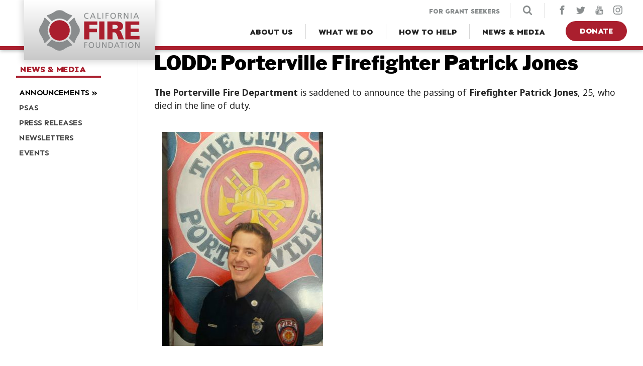

--- FILE ---
content_type: text/html; charset=utf-8
request_url: https://cafirefoundation.org/news/announcements/lodd-porterville-firefighter-patrick-jones
body_size: 18795
content:
<!DOCTYPE html>
<html lang="en" xml:lang="en" xmlns="http://www.w3.org/1999/xhtml">

<head>

<meta charset='utf-8' />
<meta content='IE=edge' http-equiv='X-UA-Compatible' />
<meta content='en-us' http-equiv='Content-Language' />
<meta name="viewport" content="width=device-width, initial-scale=1.0, maximum-scale=5.0, user-scalable=yes" /> 

<!-- Google Tag Manager -->
<script>(function(w,d,s,l,i){w[l]=w[l]||[];w[l].push({'gtm.start':
new Date().getTime(),event:'gtm.js'});var f=d.getElementsByTagName(s)[0],
j=d.createElement(s),dl=l!='dataLayer'?'&l='+l:'';j.async=true;j.src=
'https://www.googletagmanager.com/gtm.js?id='+i+dl;f.parentNode.insertBefore(j,f);
})(window,document,'script','dataLayer','GTM-PFLKG2S');</script>
<!-- End Google Tag Manager -->

<title>LODD: Porterville Firefighter Patrick Jones | California Fire Foundation</title>



<meta name="google-site-verification" content="Rsim5j8dFegMaWoPtkHFndthhIfkLXuiUvRetmagGZM" />
<meta name="title"         content="LODD: Porterville Firefighter Patrick Jones" />
<meta name="description"   content="" />
<meta name="keywords"      content="California Fire Foundation" />
<meta name="abstract"      content="The California Fire Foundation, provides emotional and financial assistance to families of fallen firefighters, firefighters and the communities they protect. " />
<meta name="copyright"     content="(c) Copyright 2025 California Fire Foundation" /> 
<meta name="robots"        content="noodp, noydir" />
<meta name="revisit-after" content="1 day" />
<link rel="image_src" href="/theme/img/share-graphic.png" />

<meta property="og:title"       content="LODD: Porterville Firefighter Patrick Jones" />
<meta property="og:type"        content="article" />
<meta property="og:url"         content="https://www.cafirefoundation.org/news/announcements/lodd-porterville-firefighter-patrick-jones" />
<meta property="og:image"       content="/theme/img/share-graphic.png" />
<meta property="og:site_name"   content="California Fire Foundation" />
<meta property="og:description" content="" />

<meta name="twitter:card"        content="summary_large_image" />
<meta name="twitter:site"        content="@CAFireFound" />
<meta name="twitter:url"         content="https://www.cafirefoundation.org/news/announcements/lodd-porterville-firefighter-patrick-jones" />
<meta name="twitter:title"       content="LODD: Porterville Firefighter Patrick Jones" />
<meta name="twitter:description" content="" />
<meta name="twitter:image"       content="/theme/img/share-graphic.png" />

<meta itemprop="name"        content="LODD: Porterville Firefighter Patrick Jones">
<meta itemprop="description" content="">
<meta itemprop="image"       content="/theme/img/share-graphic.png">

<link rel="apple-touch-icon" sizes="180x180" href="/apple-touch-icon.png">
<link rel="icon" type="image/png" sizes="32x32" href="/favicon-32x32.png">
<link rel="icon" type="image/png" sizes="16x16" href="/favicon-16x16.png">
<link rel="manifest" href="/site.webmanifest">

<!-- CSS -->
<link rel="stylesheet" type="text/css" href="/theme/sass/styles.min.css" media="screen"/> 
<link rel="stylesheet" type="text/css" href="/theme/sass/slick.css" media="screen, projection" />

<link rel="stylesheet" type="text/css" href="/theme/sass/pages.min.css" />

<link rel="stylesheet" type="text/css" href="/theme/sass/print.css" media="print" />




<link rel="preconnect" href="https://fonts.gstatic.com">
<link href="https://fonts.googleapis.com/css2?family=Noto+Sans:ital,wght@0,400;0,700;1,400;1,700&family=Libre+Franklin:wght@400;700;900&family=Sen:wght@700;800&display=swap" rel="stylesheet">

</head>

<body class="interior page page-lodd-porterville-firefighter-patrick-jones">
<!-- Google Tag Manager (noscript) -->
<noscript><iframe src="https://www.googletagmanager.com/ns.html?id=GTM-PFLKG2S"
height="0" width="0" style="display:none;visibility:hidden"></iframe></noscript>
<!-- End Google Tag Manager (noscript) -->

<button class="menu-trigger open-menu" aria-label="Open Menu" aria-haspopup="true" aria-expanded="false" aria-owns="mainMenu" aria-controls="mainMenu">
	<div class="hamburger">
		<div class="hamburger-box">
			<div class="hamburger-inner"></div>
		</div>
	</div>				
	<div class="menu-trigger-label menu-label">Menu</div>
	<div class="menu-trigger-label close-label">Close</div>
</button>	


<nav class="expanded-menu" role="navigation" aria-label="Site Navigation" aria-hidden="true" id="mainMenu">
	<div class="expanded-menu-grid">
		
		
		<div class="expanded-menu-col">
			<a class="expanded-menu-nav-link" href="/">Home</a>
			
      
      
      
      
      
      
      
      
      
      
      
      
      
      
         <a class="expanded-menu-nav-link" href="/about"><span>About Us</span></a>   
            
      
      
      
         <a class="expanded-menu-nav-link" href="/what-we-do"><span>What We Do</span></a>   
            
      
      
      
         <a class="expanded-menu-nav-link" href="/how-to-help"><span>How to Help</span></a>   
            
      
      
      
         <a class="expanded-menu-nav-link" href="/news"><span>News & Media</span></a>   
            
      
      
      
      
      
      
      
      
      
      
      
      
      
      
      
      
      
      
      
      
      
      
      
      
      
      
      
      
      
      
      
      
      
      
      
      
      
      
      
      
      
      
      
      
      
      
      
      
      
      
      
      
      
      
      
      
      
      
      
      
      
      
      
      
      
      
      
      
      
      
      
      
      
      
      
      
      
      
      
      
      
      
      
      
      
      

		</div>		
   	<div class="expanded-menu-col">
         <a class="expanded-menu-nav-link" href="/what-we-do/for-grant-seekers"><span>For Grant Seekers</span></a>            
         <a class="expanded-menu-nav-link" href="/about/contact"><span>Contact Us</span></a>            
         <a class="expanded-menu-nav-link" href="/privacy"><span>Privacy Policy</span></a>             
         <nav class="social">
            <a class="social-link" href="/facebook" target="blank" title="CFF on Facebook">
  <svg class="social-icon" xmlns="http://www.w3.org/2000/svg" viewBox="0 0 512 512"><path d="M304 96h80V0h-80c-61.757 0-112 50.243-112 112v48h-64v96h64v256h96V256h80l16-96h-96v-48c0-8.673 7.327-16 16-16z"></path></svg>  
</a>   
<a class="social-link" href="/twitter" target="blank" title="CFF on Twitter">
  <svg class="social-icon" xmlns="http://www.w3.org/2000/svg" viewBox="0 0 512 512"><path d="M512 113.2c-18.8 8.4-39.1 14-60.3 16.5 21.7-13 38.3-33.6 46.2-58.1-20.3 12-42.8 20.8-66.7 25.5C412 76.7 384.7 64 354.5 64c-58 0-105 47-105 105 0 8.2.9 16.2 2.7 23.9-87.3-4.4-164.7-46.2-216.5-109.8-9 15.5-14.2 33.6-14.2 52.8 0 36.4 18.5 68.6 46.7 87.4-17.2-.5-33.4-5.3-47.6-13.1v1.3c0 50.9 36.2 93.4 84.3 103-8.8 2.4-18.1 3.7-27.7 3.7-6.8 0-13.3-.7-19.8-1.9 13.4 41.7 52.2 72.1 98.1 73-36 28.2-81.2 45-130.5 45-8.5 0-16.8-.5-25.1-1.5C46.5 462.7 101.7 480 161 480c193.2 0 298.9-160.1 298.9-298.9 0-4.6-.1-9.1-.3-13.6 20.5-14.7 38.3-33.2 52.4-54.3z"></path></svg>
</a>
<a class="social-link" href="/youtube" target="blank" title="CFF on YouTube">
   <svg class="social-icon" xmlns="http://www.w3.org/2000/svg" viewBox="0 0 512 512"><path d="M314,355.4v60.3c0,12.9-3.7,19.1-11.1,19.1c-4.3,0-8.6-2-12.9-6.3v-86c4.3-4.3,8.6-6.3,12.9-6.3 C310.3,336.3,314,342.9,314,355.4z M410.6,355.7v13.1h-25.7v-13.1c0-12.9,4.3-19.4,12.9-19.4C406.3,336.3,410.6,342.9,410.6,355.7z M134.6,293.4h30.6v-26.9H76v26.9h30V456h28.6V293.4z M216.9,456h25.4V314.9h-25.4v108c-5.7,8-11.1,12-16.3,12c-3.4,0-5.4-2-6-6 c-0.3-0.9-0.3-4-0.3-10v-104h-25.4v111.7c0,10,0.9,16.6,2.3,20.9c2.3,7.1,8.3,10.6,16.6,10.6c9.1,0,18.9-5.7,29.1-17.4V456z M339.4,413.7v-56.3c0-13.1-0.6-22.6-2.6-28.3c-3.1-10.6-10.3-16-20.3-16c-9.4,0-18.3,5.1-26.6,15.4v-62h-25.4V456H290v-13.7 c8.6,10.6,17.4,15.7,26.6,15.7c10,0,17.1-5.4,20.3-15.7C338.9,436.3,339.4,426.9,339.4,413.7z M436,410.9v-3.7h-26 c0,10.3-0.3,16-0.6,17.4c-1.4,6.9-5.1,10.3-11.4,10.3c-8.9,0-13.1-6.6-13.1-19.7v-24.9H436v-29.4c0-15.1-2.6-26-7.7-33.1 c-7.4-9.7-17.4-14.6-30.3-14.6c-13.1,0-23.1,4.9-30.6,14.6c-5.4,7.1-8,18-8,33.1v49.4c0,15.1,2.9,26.3,8.3,33.1 c7.4,9.7,17.4,14.6,30.9,14.6c13.4,0,24-5.1,30.9-15.1c3.1-4.6,5.4-9.7,6-15.4C436,424.9,436,419.1,436,410.9z M262.3,150V90 c0-13.1-3.7-19.7-12.3-19.7c-8.3,0-12.3,6.6-12.3,19.7v60c0,13.1,4,20,12.3,20C258.6,170,262.3,163.1,262.3,150z M467.7,364.6 c0,32.9-0.3,68-7.4,100c-5.4,22.6-23.7,39.1-45.7,41.4c-52.6,6-105.7,6-158.6,6s-106,0-158.6-6c-22-2.3-40.6-18.9-45.7-41.4 c-7.4-32-7.4-67.1-7.4-100l0,0c0-33.1,0.3-68,7.4-100c5.4-22.6,23.7-39.1,46-41.7c52.3-5.7,105.4-5.7,158.3-5.7s106,0,158.6,5.7 c22,2.6,40.6,19.1,45.7,41.7C467.7,296.6,467.7,331.4,467.7,364.6z M182.6,0h29.1l-34.6,114v77.4h-28.6V114 c-2.6-14-8.3-34-17.4-60.6c-6.3-17.7-12.6-35.7-18.6-53.4h30.3l20.3,75.1L182.6,0z M288.3,95.1v50c0,15.1-2.6,26.6-8,33.7 c-7.1,9.7-17.1,14.6-30.3,14.6c-12.9,0-22.9-4.9-30-14.6c-5.4-7.4-8-18.6-8-33.7v-50c0-15.1,2.6-26.3,8-33.4   c7.1-9.7,17.1-14.6,30-14.6c13.1,0,23.1,4.9,30.3,14.6C285.7,68.9,288.3,80,288.3,95.1z M384,48.9v142.6h-26v-15.7 c-10.3,12-20,17.7-29.4,17.7c-8.3,0-14.3-3.4-16.9-10.6c-1.4-4.3-2.3-11.1-2.3-21.4V48.9h26v104.9c0,6,0,9.4,0.3,10	c0.6,4,2.6,6.3,6,6.3c5.1,0,10.6-4,16.3-12.3V48.9H384z"></path></svg>
</a>  

<a class="social-link" href="/instagram" target="blank" title="CFF on Instagram">
  <svg class="social-icon" xmlns="http://www.w3.org/2000/svg" viewBox="0 0 512 512"><path d="M256 46.1c68.4 0 76.5.3 103.4 1.5 25 1.1 38.5 5.3 47.5 8.8 11.9 4.6 20.5 10.2 29.4 19.1 9 9 14.5 17.5 19.2 29.4 3.5 9 7.7 22.6 8.8 47.5 1.2 27 1.5 35.1 1.5 103.4s-.3 76.5-1.5 103.4c-1.1 25-5.3 38.5-8.8 47.5-4.6 11.9-10.2 20.5-19.1 29.4-9 9-17.5 14.5-29.4 19.2-9 3.5-22.6 7.7-47.5 8.8-27 1.2-35.1 1.5-103.4 1.5s-76.5-.3-103.4-1.5c-25-1.1-38.5-5.3-47.5-8.8-11.9-4.6-20.5-10.2-29.4-19.1-9-9-14.5-17.5-19.2-29.4-3.5-9-7.7-22.6-8.8-47.5-1.2-27-1.5-35.1-1.5-103.4s.3-76.5 1.5-103.4c1.1-25 5.3-38.5 8.8-47.5 4.6-11.9 10.2-20.5 19.1-29.4 9-9 17.5-14.5 29.4-19.2 9-3.5 22.6-7.7 47.5-8.8 26.9-1.2 35-1.5 103.4-1.5zM256 0c-69.5 0-78.2.3-105.5 1.5-27.2 1.2-45.9 5.6-62.1 11.9C71.5 20 57.2 28.7 43 43 28.7 57.2 20 71.5 13.4 88.3c-6.3 16.3-10.7 34.9-11.9 62.1C.3 177.8 0 186.5 0 256s.3 78.2 1.5 105.5c1.2 27.2 5.6 45.9 11.9 62.1C20 440.5 28.7 454.8 43 469c14.2 14.2 28.5 23 45.3 29.5 16.3 6.3 34.9 10.7 62.1 11.9 27.3 1.2 36 1.5 105.5 1.5s78.2-.3 105.5-1.5c27.2-1.2 45.9-5.6 62.1-11.9 16.8-6.5 31.1-15.3 45.3-29.5s23-28.5 29.5-45.3c6.3-16.3 10.7-34.9 11.9-62.1 1.2-27.3 1.5-36 1.5-105.5s-.3-78.2-1.5-105.5c-1.2-27.2-5.6-45.9-11.9-62.1-6.3-17-15-31.3-29.3-45.5-14.2-14.2-28.5-23-45.3-29.5-16.3-6.3-34.9-10.7-62.1-11.9C334.2.3 325.5 0 256 0z"></path><path d="M256 124.5c-72.6 0-131.5 58.9-131.5 131.5S183.4 387.5 256 387.5 387.5 328.6 387.5 256 328.6 124.5 256 124.5zm0 216.8c-47.1 0-85.3-38.2-85.3-85.3s38.2-85.3 85.3-85.3c47.1 0 85.3 38.2 85.3 85.3s-38.2 85.3-85.3 85.3zM423.4 119.3c0 16.955-13.745 30.7-30.7 30.7S362 136.255 362 119.3s13.745-30.7 30.7-30.7 30.7 13.745 30.7 30.7z"></path></svg>
</a>	
			</nav>
		</div>		
		
	</div>
</nav>

<div class="mobile-menu-close" aria-label="Close Menu"></div>
<header class="main-header" role="banner">
 
  

  <div class="main-header-wrap">
    <span class="main-logo">
<a href="/" title="California Fire Foundation">
<?xml version="1.0" encoding="utf-8"?>
<!-- Generator: Adobe Illustrator 26.0.1, SVG Export Plug-In . SVG Version: 6.00 Build 0)  -->
<svg version="1.1" id="Layer_1" xmlns="http://www.w3.org/2000/svg" xmlns:xlink="http://www.w3.org/1999/xlink" x="0px" y="0px"
	 viewBox="0 0 163 66" style="enable-background:new 0 0 163 66;" xml:space="preserve">
<style type="text/css">
	.st0{clip-path:url(#SVGID_00000089551952130756042590000013277521569871308717_);fill:#898C8D;}
	.st1{fill:#898C8D;}
	.st2{fill:#AA1E2E;}
</style>
<g>
	<defs>
		<rect id="SVGID_1_" y="0.11" width="162.9" height="65.83"/>
	</defs>
	<clipPath id="SVGID_00000158712289248567042280000010765571636496041398_">
		<use xlink:href="#SVGID_1_"  style="overflow:visible;"/>
	</clipPath>
	<path style="clip-path:url(#SVGID_00000158712289248567042280000010765571636496041398_);fill:#898C8D;" d="M20.63,47.85
		l-8.52,9.05c0.99,1,1.28,0.93,2.49,1.3c5.77,1.78,10.55,5.35,12.85,6.58C29.76,66,32.94,66,32.94,66s3.19,0,5.49-1.23
		c2.3-1.23,7.08-4.8,12.85-6.58c1.2-0.37,1.5-0.29,2.49-1.3l-8.52-9.05c-3.34,2.78-7.63,4.45-12.31,4.45
		C28.26,52.31,23.97,50.63,20.63,47.85"/>
	<path style="clip-path:url(#SVGID_00000158712289248567042280000010765571636496041398_);fill:#898C8D;" d="M45.26,18.26l8.52-9.05
		c-0.99-1-1.28-0.93-2.49-1.3c-5.78-1.77-10.55-5.35-12.85-6.58c-2.3-1.23-5.49-1.23-5.49-1.23s-3.19,0-5.49,1.23
		c-2.3,1.23-7.08,4.8-12.85,6.58c-1.2,0.37-1.5,0.29-2.49,1.3l8.52,9.05c3.34-2.78,7.63-4.45,12.31-4.45
		C37.63,13.81,41.92,15.48,45.26,18.26"/>
	<path style="clip-path:url(#SVGID_00000158712289248567042280000010765571636496041398_);fill:#898C8D;" d="M18.15,20.74L9.1,12.22
		c-1,0.99-0.93,1.28-1.3,2.49c-1.77,5.78-5.35,10.55-6.58,12.85C0,29.87,0,33.06,0,33.06s0,3.19,1.23,5.49
		c1.23,2.3,4.8,7.08,6.58,12.85c0.37,1.2,0.3,1.5,1.3,2.49l9.05-8.52c-2.78-3.34-4.45-7.63-4.45-12.31
		C13.69,28.37,15.37,24.08,18.15,20.74"/>
</g>
<path class="st1" d="M64.66,27.56c-1.23-2.3-4.8-7.08-6.58-12.85c-0.37-1.2-0.29-1.5-1.3-2.49l-9.05,8.52
	c2.78,3.34,4.45,7.63,4.45,12.31s-1.67,8.97-4.45,12.31l9.05,8.52c1-0.99,0.93-1.28,1.3-2.49c1.77-5.78,5.35-10.55,6.58-12.85
	c1.23-2.3,1.23-5.49,1.23-5.49S65.89,29.87,64.66,27.56"/>
<path class="st2" d="M45.85,22.58c-0.7-0.85-1.48-1.64-2.33-2.34c-2.87-2.35-6.53-3.76-10.52-3.76s-7.66,1.41-10.52,3.76
	c-0.85,0.7-1.64,1.48-2.34,2.33c-2.35,2.87-3.76,6.53-3.76,10.52s1.41,7.66,3.76,10.52c0.7,0.85,1.48,1.64,2.34,2.33
	c2.86,2.35,6.53,3.76,10.52,3.76s7.66-1.41,10.52-3.76c0.85-0.7,1.64-1.48,2.33-2.33c2.35-2.86,3.76-6.53,3.76-10.52
	S48.2,25.44,45.85,22.58"/>
<path class="st1" d="M159.13,10.65h-3.73L157.27,6L159.13,10.65 M152.61,14.11h1.41l0.95-2.36h4.59l0.95,2.36h1.46l-3.96-9.37h-1.41
	L152.61,14.11z M148.48,14.11h1.34V4.74h-1.34V14.11z M137.35,14.11h1.34V6.41h0.03l4.24,7.71h1.72V4.74h-1.34v7.55h-0.03
	l-4.14-7.55h-1.82V14.11z M129.08,5.92h1.29c1.24,0,1.88,0.54,1.88,1.38c0,0.9-0.75,1.46-2.03,1.46h-1.14V5.92z M127.74,14.11h1.34
	V9.95h0.81c0.71,0,1.15,0,1.57,0.91l1.44,3.25h1.53l-1.77-3.73c-0.29-0.58-0.5-0.78-0.91-0.94V9.41c1.09-0.19,1.93-0.99,1.93-2.13
	c0-2.24-1.79-2.54-3.64-2.54h-2.3V14.11z M115.42,9.43c0,2.85,1.65,4.85,4.51,4.85c2.86,0,4.51-2,4.51-4.85
	c0-2.78-1.66-4.85-4.51-4.85S115.42,6.65,115.42,9.43 M116.85,9.43c0-1.91,1.02-3.68,3.09-3.67c2.07-0.01,3.09,1.76,3.09,3.67
	c0,1.87-0.93,3.67-3.09,3.67C117.77,13.09,116.85,11.29,116.85,9.43 M107.73,14.11h1.34V9.84h3.48V8.66h-3.48V5.92h3.64V4.74h-4.98
	V14.11z M102.64,14.11h1.34V4.74h-1.34V14.11z M94.53,14.11h5.26v-1.18h-3.92V4.74h-1.34V14.11z M88.87,10.65h-3.73L87.01,6
	L88.87,10.65z M82.35,14.11h1.41l0.95-2.36h4.59l0.95,2.36h1.46l-3.96-9.37h-1.41L82.35,14.11z M79.94,4.98
	c-0.67-0.3-1.38-0.4-2.11-0.4c-2.86,0-4.95,1.92-4.95,4.81c0,2.98,1.97,4.89,4.94,4.89c0.55,0,1.42-0.04,2.13-0.33l-0.08-1.3
	c-0.47,0.28-1.37,0.46-2.04,0.46c-1.95,0-3.53-1.46-3.53-3.67c0-2.11,1.44-3.67,3.6-3.67c0.68,0,1.34,0.17,1.93,0.52L79.94,4.98z"/>
<path class="st1" d="M155.73,61.46h1.31v-7.54h0.02l4.15,7.54h1.68v-9.17h-1.31v7.38h-0.03l-4.05-7.38h-1.79V61.46 M144.18,56.88
	c0,2.79,1.61,4.74,4.41,4.74c2.8,0,4.41-1.96,4.41-4.74c0-2.72-1.63-4.74-4.41-4.74C145.8,52.14,144.18,54.16,144.18,56.88
	 M145.57,56.88c0-1.86,1-3.6,3.02-3.59c2.02-0.01,3.02,1.72,3.02,3.59c0,1.83-0.9,3.59-3.02,3.59
	C146.47,60.46,145.57,58.7,145.57,56.88 M140.13,61.46h1.31v-9.17h-1.31V61.46z M133.76,61.46h1.31v-8.01h2.85v-1.16h-7.01v1.16
	h2.85V61.46z M127.79,58.08h-3.65l1.83-4.55L127.79,58.08z M121.41,61.46h1.38l0.93-2.31h4.49l0.93,2.31h1.43l-3.87-9.17h-1.38
	L121.41,61.46z M113.74,53.45h1.54c1.89,0,3.35,1.26,3.35,3.4c0,2.36-1.25,3.45-3.51,3.45h-1.38V53.45z M112.43,61.46h2.71
	c3.02,0,4.89-1.59,4.89-4.66c0-2.82-2.17-4.5-4.89-4.5h-2.71V61.46z M102.1,61.46h1.31v-7.54h0.03l4.15,7.54h1.68v-9.17h-1.31v7.38
	h-0.03l-4.05-7.38h-1.79V61.46z M98.92,52.29h-1.31v5.2c0,1.76-0.55,2.97-2.25,2.97c-1.69,0-2.25-1.21-2.25-2.97v-5.2H91.8v5.37
	c0,2.58,1.3,3.95,3.56,3.95c2.26,0,3.56-1.38,3.56-3.95V52.29z M80.28,56.88c0,2.79,1.61,4.74,4.41,4.74c2.8,0,4.41-1.96,4.41-4.74
	c0-2.72-1.63-4.74-4.41-4.74C81.91,52.14,80.28,54.16,80.28,56.88 M81.67,56.88c0-1.86,1-3.6,3.02-3.59
	c2.02-0.01,3.02,1.72,3.02,3.59c0,1.83-0.91,3.59-3.02,3.59C82.58,60.46,81.67,58.7,81.67,56.88 M73.28,61.46h1.31v-4.18H78v-1.15
	h-3.4v-2.68h3.56v-1.16h-4.87V61.46z"/>
<polyline class="st2" points="93.72,35.98 93.72,30.45 81.4,30.45 81.4,24.05 94.27,24.05 94.27,18.53 72.88,18.53 72.88,47.74 
	81.4,47.74 81.4,35.98 93.72,35.98 "/>
<rect x="97.36" y="18.53" class="st2" width="8.52" height="29.21"/>
<polyline class="st2" points="148.38,35.6 161.62,35.6 161.62,30.08 148.38,30.08 148.38,24.05 162.4,24.05 162.4,18.53 
	139.86,18.53 139.86,47.74 162.9,47.74 162.9,42.22 148.38,42.22 148.38,35.6 "/>
<path class="st2" d="M129.95,33.34v-0.08c4.12-0.88,6.14-3.47,6.14-7.37c0-5.02-4.63-7.37-10.31-7.37h-15.21v29.21h8.52V36.19h1.79
	c3.16,0,4.26,1.26,6,6.28l1.83,5.27h8.89l-3.12-7.95C132.88,36.23,132.7,34.01,129.95,33.34 M121.34,30.66h-2.25v-6.61h2.25
	c3.25,0,6.23,0.5,6.23,3.22C127.57,30.58,124.09,30.66,121.34,30.66z"/>
</svg>
</a>
</span>
 
    <nav class="primary-nav" aria-label="Primary Menu">
       <ul class="primary-nav-list">
       
             
             
             
             
             
             
             
             
             
             
             
             
             
             
             
             
                   <li class="primary-nav-item">
                
                         <a class="primary-nav-link" href="/about" aria-label="About Us Menu" aria-haspopup="true" aria-expanded="false" aria-owns="aboutMenu" aria-controls="aboutMenu" tabindex="0"><span>About Us</span></a>               
                               
                               <ul class="primary-subnav">
                               
                                  <li class="primary-subnav-li" role="menuitem">
                                    <a class="primary-subnav-link
                                      
                                    " 
                                      href="/about/mission-and-history" 
                                      
                                      
                                    >
                                      Mission and History
                                    </a>
                                    
                                    
                                    
                                  </li>
                               
                                  <li class="primary-subnav-li" role="menuitem">
                                    <a class="primary-subnav-link
                                      
                                    " 
                                      href="/about/team" 
                                      
                                      
                                    >
                                      Our Team
                                    </a>
                                    
                                    
                                    
                                  </li>
                               
                                  <li class="primary-subnav-li" role="menuitem">
                                    <a class="primary-subnav-link
                                      
                                    " 
                                      href="/about/financials-and-annual-reports" 
                                      
                                      
                                    >
                                      Financials & Annual Reports
                                    </a>
                                    
                                    
                                    
                                  </li>
                               
                                  <li class="primary-subnav-li" role="menuitem">
                                    <a class="primary-subnav-link
                                      
                                    " 
                                      href="/about/faq" 
                                      
                                      
                                    >
                                      FAQ
                                    </a>
                                    
                                    
                                    
                                  </li>
                               
                                  <li class="primary-subnav-li" role="menuitem">
                                    <a class="primary-subnav-link
                                      
                                    " 
                                      href="/about/contact-us" 
                                      
                                      
                                    >
                                      Contact Us
                                    </a>
                                    
                                    
                                    
                                  </li>
                               
                               </ul>   
                               
                   </li>
                
             
             
             
             
                   <li class="primary-nav-item">
                
                         <a class="primary-nav-link" href="/what-we-do" aria-label="What We Do Menu" aria-haspopup="true" aria-expanded="false" aria-owns="what-we-doMenu" aria-controls="what-we-doMenu" tabindex="0"><span>What We Do</span></a>               
                               
                               <ul class="primary-subnav">
                               
                                  <li class="primary-subnav-li" role="menuitem">
                                    <a class="primary-subnav-link
                                      
                                      
                                      more-arrow
                                      
                                      
                                    " 
                                      href="/what-we-do/for-firefighters-and-families" 
                                      
                                      
                                    >
                                      For Firefighters and Families
                                    </a>
                                    
                                    
                                    
                                       <ul class="secondary-subnav">
                                       
                                          <li class="secondary-subnav-li">
                                            <a class="secondary-subnav-link" href="/what-we-do/for-firefighters-and-families/california-firefighters-memorial" >California Firefighters Memorial</a>
                                          </li>
                                       
                                          <li class="secondary-subnav-li">
                                            <a class="secondary-subnav-link" href="/what-we-do/for-firefighters-and-families/family-resources" >Family Resource Guide Online Tool</a>
                                          </li>
                                       
                                          <li class="secondary-subnav-li">
                                            <a class="secondary-subnav-link" href="/what-we-do/for-firefighters-and-families/what-do-i-do-after-a-line-of-duty-death" >What Do I Do After a Line-Of-Duty Death? </a>
                                          </li>
                                       
                                          <li class="secondary-subnav-li">
                                            <a class="secondary-subnav-link" href="/what-we-do/for-firefighters-and-families/benevolent" >CA Firefighters Benevolent Fund</a>
                                          </li>
                                       
                                          <li class="secondary-subnav-li">
                                            <a class="secondary-subnav-link" href="/what-we-do/for-firefighters-and-families/dat-scholarship" >Daniel A. Terry Scholarship</a>
                                          </li>
                                       
                                          <li class="secondary-subnav-li">
                                            <a class="secondary-subnav-link" href="/what-we-do/for-firefighters-and-families/resources-and-publications" >Resources and Publications</a>
                                          </li>
                                       
                                          <li class="secondary-subnav-li">
                                            <a class="secondary-subnav-link" href="/what-we-do/for-firefighters-and-families/cal-last" >CAL-LAST</a>
                                          </li>
                                       
                                          <li class="secondary-subnav-li">
                                            <a class="secondary-subnav-link" href="/what-we-do/for-firefighters-and-families/pipes-drums-firefighters" >Pipes & Drums of CPF</a>
                                          </li>
                                       
                                          <li class="secondary-subnav-li">
                                            <a class="secondary-subnav-link" href="/what-we-do/for-firefighters-and-families/license-plates" >License Plates</a>
                                          </li>
                                       
                                       </ul>
                                    
                                    
                                    
                                  </li>
                               
                                  <li class="primary-subnav-li" role="menuitem">
                                    <a class="primary-subnav-link
                                      
                                      
                                      more-arrow
                                      
                                      
                                    " 
                                      href="/what-we-do/for-communities" 
                                      
                                      
                                    >
                                      For Communities 
                                    </a>
                                    
                                    
                                    
                                       <ul class="secondary-subnav">
                                       
                                          <li class="secondary-subnav-li">
                                            <a class="secondary-subnav-link" href="/what-we-do/for-communities/disaster-relief" >Wildfire & Disaster Relief</a>
                                          </li>
                                       
                                          <li class="secondary-subnav-li">
                                            <a class="secondary-subnav-link" href="/what-we-do/for-communities/save" >SAVE</a>
                                          </li>
                                       
                                          <li class="secondary-subnav-li">
                                            <a class="secondary-subnav-link" href="/what-we-do/for-communities/fire-safety-education" >Fire Safety Education</a>
                                          </li>
                                       
                                          <li class="secondary-subnav-li">
                                            <a class="secondary-subnav-link" href="/what-we-do/for-communities/fctc-financial-awards" >FCTC Financial Awards</a>
                                          </li>
                                       
                                       </ul>
                                    
                                    
                                    
                                  </li>
                               
                                  <li class="primary-subnav-li" role="menuitem">
                                    <a class="primary-subnav-link
                                      
                                      
                                      more-arrow
                                      
                                      
                                    " 
                                      href="/what-we-do/for-grant-seekers" 
                                      
                                      
                                    >
                                      For Grant Seekers 
                                    </a>
                                    
                                    
                                    
                                       <ul class="secondary-subnav">
                                       
                                          <li class="secondary-subnav-li">
                                            <a class="secondary-subnav-link" href="/what-we-do/for-grant-seekers/what-we-fund" >What We Fund</a>
                                          </li>
                                       
                                          <li class="secondary-subnav-li">
                                            <a class="secondary-subnav-link" href="/what-we-do/for-grant-seekers/by-the-numbers" >By the Numbers</a>
                                          </li>
                                       
                                          <li class="secondary-subnav-li">
                                            <a class="secondary-subnav-link" href="/what-we-do/for-grant-seekers/funding-opportunities" >Funding Opportunities</a>
                                          </li>
                                       
                                          <li class="secondary-subnav-li">
                                            <a class="secondary-subnav-link" href="https://www.grantinterface.com/Home/Logon?urlkey=cafirefoundation" target="_blank">Grants Portal</a>
                                          </li>
                                       
                                       </ul>
                                    
                                    
                                    
                                  </li>
                               
                               </ul>   
                               
                   </li>
                
             
             
             
             
                   <li class="primary-nav-item">
                
                         <a class="primary-nav-link" href="/how-to-help" aria-label="How to Help Menu" aria-haspopup="true" aria-expanded="false" aria-owns="how-to-helpMenu" aria-controls="how-to-helpMenu" tabindex="0"><span>How to Help</span></a>               
                               
                               <ul class="primary-subnav">
                               
                                  <li class="primary-subnav-li" role="menuitem">
                                    <a class="primary-subnav-link
                                      
                                    " 
                                      href="/donate" 
                                      target="_blank"
                                      
                                    >
                                      Donate
                                    </a>
                                    
                                    
                                    
                                  </li>
                               
                                  <li class="primary-subnav-li" role="menuitem">
                                    <a class="primary-subnav-link
                                      
                                    " 
                                      href="/how-to-help/ways-to-give" 
                                      
                                      
                                    >
                                      Ways to Give
                                    </a>
                                    
                                    
                                    
                                  </li>
                               
                                  <li class="primary-subnav-li" role="menuitem">
                                    <a class="primary-subnav-link
                                      
                                    " 
                                      href="/how-to-help/work-with-us" 
                                      
                                      
                                    >
                                      Work With Us
                                    </a>
                                    
                                    
                                    
                                  </li>
                               
                                  <li class="primary-subnav-li" role="menuitem">
                                    <a class="primary-subnav-link
                                      
                                    " 
                                      href="/how-to-help/memorial-expansion-capital-campaign" 
                                      
                                      
                                    >
                                      California Firefighters Memorial Expansion 
                                    </a>
                                    
                                    
                                    
                                  </li>
                               
                                  <li class="primary-subnav-li" role="menuitem">
                                    <a class="primary-subnav-link
                                      
                                    " 
                                      href="/how-to-help/tax-check-off" 
                                      
                                      
                                    >
                                      Tax Check Off 
                                    </a>
                                    
                                    
                                    
                                  </li>
                               
                               </ul>   
                               
                   </li>
                
             
             
             
             
                   <li class="primary-nav-item">
                
                         <a class="primary-nav-link" href="/news" aria-label="News & Media Menu" aria-haspopup="true" aria-expanded="false" aria-owns="newsMenu" aria-controls="newsMenu" tabindex="0"><span>News & Media</span></a>               
                               
                               <ul class="primary-subnav">
                               
                                  <li class="primary-subnav-li" role="menuitem">
                                    <a class="primary-subnav-link
                                      
                                      
                                      
                                    " 
                                      href="/news/announcements" 
                                      
                                      
                                    >
                                      Announcements
                                    </a>
                                    
                                    
                                    
                                    
                                    
                                  </li>
                               
                                  <li class="primary-subnav-li" role="menuitem">
                                    <a class="primary-subnav-link
                                      
                                    " 
                                      href="/news/psas" 
                                      
                                      target="_blank"
                                    >
                                      PSAs
                                    </a>
                                    
                                    
                                    
                                  </li>
                               
                                  <li class="primary-subnav-li" role="menuitem">
                                    <a class="primary-subnav-link
                                      
                                      
                                      
                                    " 
                                      href="/news/press-releases" 
                                      
                                      
                                    >
                                      Press Releases
                                    </a>
                                    
                                    
                                    
                                    
                                    
                                  </li>
                               
                                  <li class="primary-subnav-li" role="menuitem">
                                    <a class="primary-subnav-link
                                      
                                      
                                      
                                    " 
                                      href="/news/newsletters" 
                                      
                                      
                                    >
                                      Newsletters
                                    </a>
                                    
                                    
                                    
                                    
                                    
                                  </li>
                               
                                  <li class="primary-subnav-li" role="menuitem">
                                    <a class="primary-subnav-link
                                      
                                      
                                      
                                    " 
                                      href="/news/events" 
                                      
                                      
                                    >
                                      Events
                                    </a>
                                    
                                    
                                    
                                    
                                    
                                  </li>
                               
                               </ul>   
                               
                   </li>
                
             
             
             
             
             
             
             
             
             
             
             
             
             
             
             
             
             
             
             
             
             
             
             
             
             
             
             
             
             
             
             
             
             
             
             
             
             
             
             
             
             
             
             
             
             
             
             
             
             
             
             
             
             
             
             
             
             
             
             
             
             
             
             
             
             
             
             
             
             
             
             
             
             
             
             
             
             
             
             
             
             
             
             
             
             
             
             
             <li class="primary-nav-item">
               <a href="/donate" target="_blank" class="button red">Donate</a>
             </li>
          
       </ul>
    </nav>    
       
    <div class="primary-extras" aria-label="Secondary Menu">
       <div class="primary-extras-links">
          <a href="/what-we-do/for-grant-seekers" class="primary-extras-links-button"><span>For Grant Seekers</span></a>
          
       </div>
       <div class="primary-extras-links">
          <a class="social-link search" href="/search" title="Search">
             <svg class="search-trigger-icon" xmlns="http://www.w3.org/2000/svg" viewBox="0 0 20 20"><path d="M13.8,8.5c0-3-2.4-5.4-5.4-5.4c-3,0-5.4,2.4-5.4,5.4s2.4,5.4,5.4,5.4C11.4,13.8,13.8,11.4,13.8,8.5z M20,18.5 c0,0.8-0.7,1.5-1.5,1.5c-0.4,0-0.8-0.2-1.1-0.5l-4.1-4.1c-1.4,1-3.1,1.5-4.8,1.5C3.8,16.9,0,13.1,0,8.5S3.8,0,8.5,0 c4.7,0,8.5,3.8,8.5,8.5c0,1.7-0.5,3.4-1.5,4.8l4.1,4.1C19.8,17.7,20,18.1,20,18.5z"></path></svg>
          </a>
       </div>
       <div class="primary-extras-share" aria-label="social media links">
          <a class="social-link" href="/facebook" target="blank" title="CFF on Facebook">
  <svg class="social-icon" xmlns="http://www.w3.org/2000/svg" viewBox="0 0 512 512"><path d="M304 96h80V0h-80c-61.757 0-112 50.243-112 112v48h-64v96h64v256h96V256h80l16-96h-96v-48c0-8.673 7.327-16 16-16z"></path></svg>  
</a>   
<a class="social-link" href="/twitter" target="blank" title="CFF on Twitter">
  <svg class="social-icon" xmlns="http://www.w3.org/2000/svg" viewBox="0 0 512 512"><path d="M512 113.2c-18.8 8.4-39.1 14-60.3 16.5 21.7-13 38.3-33.6 46.2-58.1-20.3 12-42.8 20.8-66.7 25.5C412 76.7 384.7 64 354.5 64c-58 0-105 47-105 105 0 8.2.9 16.2 2.7 23.9-87.3-4.4-164.7-46.2-216.5-109.8-9 15.5-14.2 33.6-14.2 52.8 0 36.4 18.5 68.6 46.7 87.4-17.2-.5-33.4-5.3-47.6-13.1v1.3c0 50.9 36.2 93.4 84.3 103-8.8 2.4-18.1 3.7-27.7 3.7-6.8 0-13.3-.7-19.8-1.9 13.4 41.7 52.2 72.1 98.1 73-36 28.2-81.2 45-130.5 45-8.5 0-16.8-.5-25.1-1.5C46.5 462.7 101.7 480 161 480c193.2 0 298.9-160.1 298.9-298.9 0-4.6-.1-9.1-.3-13.6 20.5-14.7 38.3-33.2 52.4-54.3z"></path></svg>
</a>
<a class="social-link" href="/youtube" target="blank" title="CFF on YouTube">
   <svg class="social-icon" xmlns="http://www.w3.org/2000/svg" viewBox="0 0 512 512"><path d="M314,355.4v60.3c0,12.9-3.7,19.1-11.1,19.1c-4.3,0-8.6-2-12.9-6.3v-86c4.3-4.3,8.6-6.3,12.9-6.3 C310.3,336.3,314,342.9,314,355.4z M410.6,355.7v13.1h-25.7v-13.1c0-12.9,4.3-19.4,12.9-19.4C406.3,336.3,410.6,342.9,410.6,355.7z M134.6,293.4h30.6v-26.9H76v26.9h30V456h28.6V293.4z M216.9,456h25.4V314.9h-25.4v108c-5.7,8-11.1,12-16.3,12c-3.4,0-5.4-2-6-6 c-0.3-0.9-0.3-4-0.3-10v-104h-25.4v111.7c0,10,0.9,16.6,2.3,20.9c2.3,7.1,8.3,10.6,16.6,10.6c9.1,0,18.9-5.7,29.1-17.4V456z M339.4,413.7v-56.3c0-13.1-0.6-22.6-2.6-28.3c-3.1-10.6-10.3-16-20.3-16c-9.4,0-18.3,5.1-26.6,15.4v-62h-25.4V456H290v-13.7 c8.6,10.6,17.4,15.7,26.6,15.7c10,0,17.1-5.4,20.3-15.7C338.9,436.3,339.4,426.9,339.4,413.7z M436,410.9v-3.7h-26 c0,10.3-0.3,16-0.6,17.4c-1.4,6.9-5.1,10.3-11.4,10.3c-8.9,0-13.1-6.6-13.1-19.7v-24.9H436v-29.4c0-15.1-2.6-26-7.7-33.1 c-7.4-9.7-17.4-14.6-30.3-14.6c-13.1,0-23.1,4.9-30.6,14.6c-5.4,7.1-8,18-8,33.1v49.4c0,15.1,2.9,26.3,8.3,33.1 c7.4,9.7,17.4,14.6,30.9,14.6c13.4,0,24-5.1,30.9-15.1c3.1-4.6,5.4-9.7,6-15.4C436,424.9,436,419.1,436,410.9z M262.3,150V90 c0-13.1-3.7-19.7-12.3-19.7c-8.3,0-12.3,6.6-12.3,19.7v60c0,13.1,4,20,12.3,20C258.6,170,262.3,163.1,262.3,150z M467.7,364.6 c0,32.9-0.3,68-7.4,100c-5.4,22.6-23.7,39.1-45.7,41.4c-52.6,6-105.7,6-158.6,6s-106,0-158.6-6c-22-2.3-40.6-18.9-45.7-41.4 c-7.4-32-7.4-67.1-7.4-100l0,0c0-33.1,0.3-68,7.4-100c5.4-22.6,23.7-39.1,46-41.7c52.3-5.7,105.4-5.7,158.3-5.7s106,0,158.6,5.7 c22,2.6,40.6,19.1,45.7,41.7C467.7,296.6,467.7,331.4,467.7,364.6z M182.6,0h29.1l-34.6,114v77.4h-28.6V114 c-2.6-14-8.3-34-17.4-60.6c-6.3-17.7-12.6-35.7-18.6-53.4h30.3l20.3,75.1L182.6,0z M288.3,95.1v50c0,15.1-2.6,26.6-8,33.7 c-7.1,9.7-17.1,14.6-30.3,14.6c-12.9,0-22.9-4.9-30-14.6c-5.4-7.4-8-18.6-8-33.7v-50c0-15.1,2.6-26.3,8-33.4   c7.1-9.7,17.1-14.6,30-14.6c13.1,0,23.1,4.9,30.3,14.6C285.7,68.9,288.3,80,288.3,95.1z M384,48.9v142.6h-26v-15.7 c-10.3,12-20,17.7-29.4,17.7c-8.3,0-14.3-3.4-16.9-10.6c-1.4-4.3-2.3-11.1-2.3-21.4V48.9h26v104.9c0,6,0,9.4,0.3,10	c0.6,4,2.6,6.3,6,6.3c5.1,0,10.6-4,16.3-12.3V48.9H384z"></path></svg>
</a>  

<a class="social-link" href="/instagram" target="blank" title="CFF on Instagram">
  <svg class="social-icon" xmlns="http://www.w3.org/2000/svg" viewBox="0 0 512 512"><path d="M256 46.1c68.4 0 76.5.3 103.4 1.5 25 1.1 38.5 5.3 47.5 8.8 11.9 4.6 20.5 10.2 29.4 19.1 9 9 14.5 17.5 19.2 29.4 3.5 9 7.7 22.6 8.8 47.5 1.2 27 1.5 35.1 1.5 103.4s-.3 76.5-1.5 103.4c-1.1 25-5.3 38.5-8.8 47.5-4.6 11.9-10.2 20.5-19.1 29.4-9 9-17.5 14.5-29.4 19.2-9 3.5-22.6 7.7-47.5 8.8-27 1.2-35.1 1.5-103.4 1.5s-76.5-.3-103.4-1.5c-25-1.1-38.5-5.3-47.5-8.8-11.9-4.6-20.5-10.2-29.4-19.1-9-9-14.5-17.5-19.2-29.4-3.5-9-7.7-22.6-8.8-47.5-1.2-27-1.5-35.1-1.5-103.4s.3-76.5 1.5-103.4c1.1-25 5.3-38.5 8.8-47.5 4.6-11.9 10.2-20.5 19.1-29.4 9-9 17.5-14.5 29.4-19.2 9-3.5 22.6-7.7 47.5-8.8 26.9-1.2 35-1.5 103.4-1.5zM256 0c-69.5 0-78.2.3-105.5 1.5-27.2 1.2-45.9 5.6-62.1 11.9C71.5 20 57.2 28.7 43 43 28.7 57.2 20 71.5 13.4 88.3c-6.3 16.3-10.7 34.9-11.9 62.1C.3 177.8 0 186.5 0 256s.3 78.2 1.5 105.5c1.2 27.2 5.6 45.9 11.9 62.1C20 440.5 28.7 454.8 43 469c14.2 14.2 28.5 23 45.3 29.5 16.3 6.3 34.9 10.7 62.1 11.9 27.3 1.2 36 1.5 105.5 1.5s78.2-.3 105.5-1.5c27.2-1.2 45.9-5.6 62.1-11.9 16.8-6.5 31.1-15.3 45.3-29.5s23-28.5 29.5-45.3c6.3-16.3 10.7-34.9 11.9-62.1 1.2-27.3 1.5-36 1.5-105.5s-.3-78.2-1.5-105.5c-1.2-27.2-5.6-45.9-11.9-62.1-6.3-17-15-31.3-29.3-45.5-14.2-14.2-28.5-23-45.3-29.5-16.3-6.3-34.9-10.7-62.1-11.9C334.2.3 325.5 0 256 0z"></path><path d="M256 124.5c-72.6 0-131.5 58.9-131.5 131.5S183.4 387.5 256 387.5 387.5 328.6 387.5 256 328.6 124.5 256 124.5zm0 216.8c-47.1 0-85.3-38.2-85.3-85.3s38.2-85.3 85.3-85.3c47.1 0 85.3 38.2 85.3 85.3s-38.2 85.3-85.3 85.3zM423.4 119.3c0 16.955-13.745 30.7-30.7 30.7S362 136.255 362 119.3s13.745-30.7 30.7-30.7 30.7 13.745 30.7 30.7z"></path></svg>
</a>	
       </div>
    </div>
    
    <div class="bar"></div>
  </div>
  
</header>



<div role="main" id="main_content">

  

  <article class="text-layer">
    <div class="text-layer-wrap">
    
      <div class="grid-layer structure-2080">
         
         <div class="grid-layer-col">
            

<section class="sidebar">
   <div class="sidebar-header trigger reveal">
      
      <a class="sidebar-header-link" href="/news/">News & Media</a>
      
   </div>  
   

   <div class="sidebar-list stacked ">

     
     
       
       <article class="sidebar-list-item trigger reveal" role="menuitem">
          <a href="/news/announcements" class="sidebar-list-link  active" >
      	    <span class="sidebar-list-title">Announcements</span>
          </a>
          
          
          
          
             
          
          
       </article>
       
       <article class="sidebar-list-item trigger reveal" role="menuitem">
          <a href="/news/psas" class="sidebar-list-link " target="_blank">
      	    <span class="sidebar-list-title">PSAs</span>
          </a>
          
          
          
       </article>
       
       <article class="sidebar-list-item trigger reveal" role="menuitem">
          <a href="/news/press-releases" class="sidebar-list-link " >
      	    <span class="sidebar-list-title">Press Releases</span>
          </a>
          
          
          
       </article>
       
       <article class="sidebar-list-item trigger reveal" role="menuitem">
          <a href="/news/newsletters" class="sidebar-list-link " >
      	    <span class="sidebar-list-title">Newsletters</span>
          </a>
          
          
          
       </article>
       
       <article class="sidebar-list-item trigger reveal" role="menuitem">
          <a href="/news/events" class="sidebar-list-link " >
      	    <span class="sidebar-list-title">Events</span>
          </a>
          
          
          
       </article>
       
     
     
      
   </div>
</section>


         </div>
         
         <div class="grid-layer-col">
          
              
          
              
                <h1 class="grid-layer-title">LODD: Porterville Firefighter Patrick Jones</h1>
                <p><strong>The Porterville Fire Department </strong>is saddened to announce the passing of <strong>Firefighter Patrick Jones</strong>, 25, who died in the line of duty.</p>
<p><img class="alignright wp-image-22251" style="font-size: 14.72px;" src="https://cafirefoundation-prod.bytrilogy.com/news/announcements/lodd/Porterville-Firefighter-PJ-320x427.jpg" alt="" width="221" height="295" /></p>
<p>Brother Jones was killed while battling the City of Porterville Library Fire with Fire Captain Ramon "Ray" Figueroa. The two were the first to arrive on scene and entered the building to conduct a primary search to ensure all civilians had exited. Over 50 firefighters worked to control the blaze where Figueroa and Jones sustained fatal injuries and died at the scene.</p>
<p>Firefighter Jones, 25, started his career as a reserve firefighter with Porterville Fire Department and was hired as a full-time firefighter in 2017. Brother Jones was known for his infectious positive attitude, work ethic and dedication to serving the community.</p>
<p><u><strong>Memorial Information</strong></u></p>
<p>A joint memorial service for Brothers Figueroa and Jones will be held Friday, <strong>February 28, 2020</strong> at the <strong>Porterville Church of the Nazarene, 2005 W. Olive, Porterville, CA 93257</strong>. The service will begin at <strong>11:00am</strong>.</p>
<p>Uniform personnel are requested to arrive at <strong>9:00am</strong>. The families have requested dress attire for uniformed personnel to be Department Class A Uniform.</p>
<p><a href="https://www.cafirefoundation.org/lodd-friday-memorial-in-porterville-honors-two-fallen-firefighters/"><strong>PLEASE CHECK THE MEMORIAL CEREMONY PAGE FOR FULL DETAILS</strong></a></p>
<p><u><strong>Honor Guard Information</strong></u></p>
<p>All departmental and local union honor guards are encouraged to participate in the memorial services of Brothers Figueroa and Jones. Honor guard members should arrive by <strong>7:00am</strong> for mandatory practice.</p>
<p>Honor guards from local government agencies wishing to participate in the service, please contact Ben Dominguez at 916.709.9069</p>
<p>For those wishing to send a card address it to:<br />Attn: Porterville Fire Department<br />298 N Main Street<br />Porterville, CA 93257</p>
             	

             	
               	
             	
          
         </div>
      </div>
 
    </div>
  </article>
  
 	
  
</div> 



<footer class="site-footer" role="contentinfo">

   <div class="site-footer-grid">
      <div class="site-footer-col div1">
         <a class="site-footer-nav-list-link-title" href="/"><span>Home</span></a>
         <a class="site-footer-nav-list-link-title" href="/about/contact-us">Contact Us</span></a>
         California Fire Foundation</br>
         1780 Creekside Oaks Dr.</br>
         Sacramento, CA 95833</br>
         800-890-3213</br>
         <a href="mailto:cafirefoundation@cpf.org">cafirefoundation@cpf.org</a>        
         <div class="footer-extras-share" aria-label="social media links">
            <a class="social-link" href="/facebook" target="blank" title="CFF on Facebook">
  <svg class="social-icon" xmlns="http://www.w3.org/2000/svg" viewBox="0 0 512 512"><path d="M304 96h80V0h-80c-61.757 0-112 50.243-112 112v48h-64v96h64v256h96V256h80l16-96h-96v-48c0-8.673 7.327-16 16-16z"></path></svg>  
</a>   
<a class="social-link" href="/twitter" target="blank" title="CFF on Twitter">
  <svg class="social-icon" xmlns="http://www.w3.org/2000/svg" viewBox="0 0 512 512"><path d="M512 113.2c-18.8 8.4-39.1 14-60.3 16.5 21.7-13 38.3-33.6 46.2-58.1-20.3 12-42.8 20.8-66.7 25.5C412 76.7 384.7 64 354.5 64c-58 0-105 47-105 105 0 8.2.9 16.2 2.7 23.9-87.3-4.4-164.7-46.2-216.5-109.8-9 15.5-14.2 33.6-14.2 52.8 0 36.4 18.5 68.6 46.7 87.4-17.2-.5-33.4-5.3-47.6-13.1v1.3c0 50.9 36.2 93.4 84.3 103-8.8 2.4-18.1 3.7-27.7 3.7-6.8 0-13.3-.7-19.8-1.9 13.4 41.7 52.2 72.1 98.1 73-36 28.2-81.2 45-130.5 45-8.5 0-16.8-.5-25.1-1.5C46.5 462.7 101.7 480 161 480c193.2 0 298.9-160.1 298.9-298.9 0-4.6-.1-9.1-.3-13.6 20.5-14.7 38.3-33.2 52.4-54.3z"></path></svg>
</a>
<a class="social-link" href="/youtube" target="blank" title="CFF on YouTube">
   <svg class="social-icon" xmlns="http://www.w3.org/2000/svg" viewBox="0 0 512 512"><path d="M314,355.4v60.3c0,12.9-3.7,19.1-11.1,19.1c-4.3,0-8.6-2-12.9-6.3v-86c4.3-4.3,8.6-6.3,12.9-6.3 C310.3,336.3,314,342.9,314,355.4z M410.6,355.7v13.1h-25.7v-13.1c0-12.9,4.3-19.4,12.9-19.4C406.3,336.3,410.6,342.9,410.6,355.7z M134.6,293.4h30.6v-26.9H76v26.9h30V456h28.6V293.4z M216.9,456h25.4V314.9h-25.4v108c-5.7,8-11.1,12-16.3,12c-3.4,0-5.4-2-6-6 c-0.3-0.9-0.3-4-0.3-10v-104h-25.4v111.7c0,10,0.9,16.6,2.3,20.9c2.3,7.1,8.3,10.6,16.6,10.6c9.1,0,18.9-5.7,29.1-17.4V456z M339.4,413.7v-56.3c0-13.1-0.6-22.6-2.6-28.3c-3.1-10.6-10.3-16-20.3-16c-9.4,0-18.3,5.1-26.6,15.4v-62h-25.4V456H290v-13.7 c8.6,10.6,17.4,15.7,26.6,15.7c10,0,17.1-5.4,20.3-15.7C338.9,436.3,339.4,426.9,339.4,413.7z M436,410.9v-3.7h-26 c0,10.3-0.3,16-0.6,17.4c-1.4,6.9-5.1,10.3-11.4,10.3c-8.9,0-13.1-6.6-13.1-19.7v-24.9H436v-29.4c0-15.1-2.6-26-7.7-33.1 c-7.4-9.7-17.4-14.6-30.3-14.6c-13.1,0-23.1,4.9-30.6,14.6c-5.4,7.1-8,18-8,33.1v49.4c0,15.1,2.9,26.3,8.3,33.1 c7.4,9.7,17.4,14.6,30.9,14.6c13.4,0,24-5.1,30.9-15.1c3.1-4.6,5.4-9.7,6-15.4C436,424.9,436,419.1,436,410.9z M262.3,150V90 c0-13.1-3.7-19.7-12.3-19.7c-8.3,0-12.3,6.6-12.3,19.7v60c0,13.1,4,20,12.3,20C258.6,170,262.3,163.1,262.3,150z M467.7,364.6 c0,32.9-0.3,68-7.4,100c-5.4,22.6-23.7,39.1-45.7,41.4c-52.6,6-105.7,6-158.6,6s-106,0-158.6-6c-22-2.3-40.6-18.9-45.7-41.4 c-7.4-32-7.4-67.1-7.4-100l0,0c0-33.1,0.3-68,7.4-100c5.4-22.6,23.7-39.1,46-41.7c52.3-5.7,105.4-5.7,158.3-5.7s106,0,158.6,5.7 c22,2.6,40.6,19.1,45.7,41.7C467.7,296.6,467.7,331.4,467.7,364.6z M182.6,0h29.1l-34.6,114v77.4h-28.6V114 c-2.6-14-8.3-34-17.4-60.6c-6.3-17.7-12.6-35.7-18.6-53.4h30.3l20.3,75.1L182.6,0z M288.3,95.1v50c0,15.1-2.6,26.6-8,33.7 c-7.1,9.7-17.1,14.6-30.3,14.6c-12.9,0-22.9-4.9-30-14.6c-5.4-7.4-8-18.6-8-33.7v-50c0-15.1,2.6-26.3,8-33.4   c7.1-9.7,17.1-14.6,30-14.6c13.1,0,23.1,4.9,30.3,14.6C285.7,68.9,288.3,80,288.3,95.1z M384,48.9v142.6h-26v-15.7 c-10.3,12-20,17.7-29.4,17.7c-8.3,0-14.3-3.4-16.9-10.6c-1.4-4.3-2.3-11.1-2.3-21.4V48.9h26v104.9c0,6,0,9.4,0.3,10	c0.6,4,2.6,6.3,6,6.3c5.1,0,10.6-4,16.3-12.3V48.9H384z"></path></svg>
</a>  

<a class="social-link" href="/instagram" target="blank" title="CFF on Instagram">
  <svg class="social-icon" xmlns="http://www.w3.org/2000/svg" viewBox="0 0 512 512"><path d="M256 46.1c68.4 0 76.5.3 103.4 1.5 25 1.1 38.5 5.3 47.5 8.8 11.9 4.6 20.5 10.2 29.4 19.1 9 9 14.5 17.5 19.2 29.4 3.5 9 7.7 22.6 8.8 47.5 1.2 27 1.5 35.1 1.5 103.4s-.3 76.5-1.5 103.4c-1.1 25-5.3 38.5-8.8 47.5-4.6 11.9-10.2 20.5-19.1 29.4-9 9-17.5 14.5-29.4 19.2-9 3.5-22.6 7.7-47.5 8.8-27 1.2-35.1 1.5-103.4 1.5s-76.5-.3-103.4-1.5c-25-1.1-38.5-5.3-47.5-8.8-11.9-4.6-20.5-10.2-29.4-19.1-9-9-14.5-17.5-19.2-29.4-3.5-9-7.7-22.6-8.8-47.5-1.2-27-1.5-35.1-1.5-103.4s.3-76.5 1.5-103.4c1.1-25 5.3-38.5 8.8-47.5 4.6-11.9 10.2-20.5 19.1-29.4 9-9 17.5-14.5 29.4-19.2 9-3.5 22.6-7.7 47.5-8.8 26.9-1.2 35-1.5 103.4-1.5zM256 0c-69.5 0-78.2.3-105.5 1.5-27.2 1.2-45.9 5.6-62.1 11.9C71.5 20 57.2 28.7 43 43 28.7 57.2 20 71.5 13.4 88.3c-6.3 16.3-10.7 34.9-11.9 62.1C.3 177.8 0 186.5 0 256s.3 78.2 1.5 105.5c1.2 27.2 5.6 45.9 11.9 62.1C20 440.5 28.7 454.8 43 469c14.2 14.2 28.5 23 45.3 29.5 16.3 6.3 34.9 10.7 62.1 11.9 27.3 1.2 36 1.5 105.5 1.5s78.2-.3 105.5-1.5c27.2-1.2 45.9-5.6 62.1-11.9 16.8-6.5 31.1-15.3 45.3-29.5s23-28.5 29.5-45.3c6.3-16.3 10.7-34.9 11.9-62.1 1.2-27.3 1.5-36 1.5-105.5s-.3-78.2-1.5-105.5c-1.2-27.2-5.6-45.9-11.9-62.1-6.3-17-15-31.3-29.3-45.5-14.2-14.2-28.5-23-45.3-29.5-16.3-6.3-34.9-10.7-62.1-11.9C334.2.3 325.5 0 256 0z"></path><path d="M256 124.5c-72.6 0-131.5 58.9-131.5 131.5S183.4 387.5 256 387.5 387.5 328.6 387.5 256 328.6 124.5 256 124.5zm0 216.8c-47.1 0-85.3-38.2-85.3-85.3s38.2-85.3 85.3-85.3c47.1 0 85.3 38.2 85.3 85.3s-38.2 85.3-85.3 85.3zM423.4 119.3c0 16.955-13.745 30.7-30.7 30.7S362 136.255 362 119.3s13.745-30.7 30.7-30.7 30.7 13.745 30.7 30.7z"></path></svg>
</a>	
         </div>
      </div>
      
      
      
      
      
      
      
      
      
      
      
      
      
      
      
      <div class="site-footer-col">
      
            <ul class="site-footer-nav-list">
         
                  <li><a class="site-footer-nav-list-link-title" href="/about"><span>About Us</span></a></li>               
                        
                  
                  <li>
                    <a class="site-footer-nav-list-link" href="/about/mission-and-history" ><span>Mission and History</span></a>
                  
                    
                    
                  </li>
                  
                  
                  <li>
                    <a class="site-footer-nav-list-link" href="/about/team" ><span>Our Team</span></a>
                  
                    
                    
                  </li>
                  
                  
                  <li>
                    <a class="site-footer-nav-list-link" href="/about/financials-and-annual-reports" ><span>Financials & Annual Reports</span></a>
                  
                    
                    
                  </li>
                  
                  
                  <li>
                    <a class="site-footer-nav-list-link" href="/about/faq" ><span>FAQ</span></a>
                  
                    
                    
                  </li>
                  
                  
                  <li>
                    <a class="site-footer-nav-list-link" href="/about/contact-us" ><span>Contact Us</span></a>
                  
                    
                    
                  </li>
                  
                  
                        
            </ul>
            
      </div>   
      
      
      
      <div class="site-footer-col">
      
            <ul class="site-footer-nav-list">
         
                  <li><a class="site-footer-nav-list-link-title" href="/what-we-do"><span>What We Do</span></a></li>               
                        
                  
                  <li>
                    <a class="site-footer-nav-list-link" href="/what-we-do/for-firefighters-and-families" ><span>For Firefighters and Families</span></a>
                  
                    
                    
                       <ul class="site-footer-nav-list-link-secondary-subnav">
                       
                          <li class="site-footer-nav-list-link-secondary-subnav-li">
                            <a class="site-footer-nav-list-link-secondary-subnav-link" href="/what-we-do/for-firefighters-and-families/california-firefighters-memorial" >California Firefighters Memorial</a>
                          </li>
                       
                          <li class="site-footer-nav-list-link-secondary-subnav-li">
                            <a class="site-footer-nav-list-link-secondary-subnav-link" href="/what-we-do/for-firefighters-and-families/family-resources" >Family Resource Guide Online Tool</a>
                          </li>
                       
                          <li class="site-footer-nav-list-link-secondary-subnav-li">
                            <a class="site-footer-nav-list-link-secondary-subnav-link" href="/what-we-do/for-firefighters-and-families/what-do-i-do-after-a-line-of-duty-death" >What Do I Do After a Line-Of-Duty Death? </a>
                          </li>
                       
                          <li class="site-footer-nav-list-link-secondary-subnav-li">
                            <a class="site-footer-nav-list-link-secondary-subnav-link" href="/what-we-do/for-firefighters-and-families/benevolent" >CA Firefighters Benevolent Fund</a>
                          </li>
                       
                          <li class="site-footer-nav-list-link-secondary-subnav-li">
                            <a class="site-footer-nav-list-link-secondary-subnav-link" href="/what-we-do/for-firefighters-and-families/dat-scholarship" >Daniel A. Terry Scholarship</a>
                          </li>
                       
                          <li class="site-footer-nav-list-link-secondary-subnav-li">
                            <a class="site-footer-nav-list-link-secondary-subnav-link" href="/what-we-do/for-firefighters-and-families/resources-and-publications" >Resources and Publications</a>
                          </li>
                       
                          <li class="site-footer-nav-list-link-secondary-subnav-li">
                            <a class="site-footer-nav-list-link-secondary-subnav-link" href="/what-we-do/for-firefighters-and-families/cal-last" >CAL-LAST</a>
                          </li>
                       
                          <li class="site-footer-nav-list-link-secondary-subnav-li">
                            <a class="site-footer-nav-list-link-secondary-subnav-link" href="/what-we-do/for-firefighters-and-families/pipes-drums-firefighters" >Pipes & Drums of CPF</a>
                          </li>
                       
                          <li class="site-footer-nav-list-link-secondary-subnav-li">
                            <a class="site-footer-nav-list-link-secondary-subnav-link" href="/what-we-do/for-firefighters-and-families/license-plates" >License Plates</a>
                          </li>
                       
                       </ul>
                    
                    
                    
                  </li>
                  
                  
                  <li>
                    <a class="site-footer-nav-list-link" href="/what-we-do/for-communities" ><span>For Communities </span></a>
                  
                    
                    
                       <ul class="site-footer-nav-list-link-secondary-subnav">
                       
                          <li class="site-footer-nav-list-link-secondary-subnav-li">
                            <a class="site-footer-nav-list-link-secondary-subnav-link" href="/what-we-do/for-communities/disaster-relief" >Wildfire & Disaster Relief</a>
                          </li>
                       
                          <li class="site-footer-nav-list-link-secondary-subnav-li">
                            <a class="site-footer-nav-list-link-secondary-subnav-link" href="/what-we-do/for-communities/save" >SAVE</a>
                          </li>
                       
                          <li class="site-footer-nav-list-link-secondary-subnav-li">
                            <a class="site-footer-nav-list-link-secondary-subnav-link" href="/what-we-do/for-communities/fire-safety-education" >Fire Safety Education</a>
                          </li>
                       
                          <li class="site-footer-nav-list-link-secondary-subnav-li">
                            <a class="site-footer-nav-list-link-secondary-subnav-link" href="/what-we-do/for-communities/fctc-financial-awards" >FCTC Financial Awards</a>
                          </li>
                       
                       </ul>
                    
                    
                    
                  </li>
                  
                  
                  <li>
                    <a class="site-footer-nav-list-link" href="/what-we-do/for-grant-seekers" ><span>For Grant Seekers </span></a>
                  
                    
                    
                       <ul class="site-footer-nav-list-link-secondary-subnav">
                       
                          <li class="site-footer-nav-list-link-secondary-subnav-li">
                            <a class="site-footer-nav-list-link-secondary-subnav-link" href="/what-we-do/for-grant-seekers/what-we-fund" >What We Fund</a>
                          </li>
                       
                          <li class="site-footer-nav-list-link-secondary-subnav-li">
                            <a class="site-footer-nav-list-link-secondary-subnav-link" href="/what-we-do/for-grant-seekers/by-the-numbers" >By the Numbers</a>
                          </li>
                       
                          <li class="site-footer-nav-list-link-secondary-subnav-li">
                            <a class="site-footer-nav-list-link-secondary-subnav-link" href="/what-we-do/for-grant-seekers/funding-opportunities" >Funding Opportunities</a>
                          </li>
                       
                          <li class="site-footer-nav-list-link-secondary-subnav-li">
                            <a class="site-footer-nav-list-link-secondary-subnav-link" href="https://www.grantinterface.com/Home/Logon?urlkey=cafirefoundation" target="_blank">Grants Portal</a>
                          </li>
                       
                       </ul>
                    
                    
                    
                  </li>
                  
                  
                        
            </ul>
            
      </div>   
      
      
      
      <div class="site-footer-col">
      
            <ul class="site-footer-nav-list">
         
                  <li><a class="site-footer-nav-list-link-title" href="/how-to-help"><span>How to Help</span></a></li>               
                        
                  
                  <li>
                    <a class="site-footer-nav-list-link" href="/donate" target="_blank"><span>Donate</span></a>
                  
                    
                    
                  </li>
                  
                  
                  <li>
                    <a class="site-footer-nav-list-link" href="/how-to-help/ways-to-give" ><span>Ways to Give</span></a>
                  
                    
                    
                  </li>
                  
                  
                  <li>
                    <a class="site-footer-nav-list-link" href="/how-to-help/work-with-us" ><span>Work With Us</span></a>
                  
                    
                    
                  </li>
                  
                  
                  <li>
                    <a class="site-footer-nav-list-link" href="/how-to-help/memorial-expansion-capital-campaign" ><span>California Firefighters Memorial Expansion </span></a>
                  
                    
                    
                  </li>
                  
                  
                  <li>
                    <a class="site-footer-nav-list-link" href="/how-to-help/tax-check-off" ><span>Tax Check Off </span></a>
                  
                    
                    
                  </li>
                  
                  
                        
            </ul>
            
      </div>   
      
      
      
      <div class="site-footer-col">
      
            <ul class="site-footer-nav-list">
         
                  <li><a class="site-footer-nav-list-link-title" href="/news"><span>News & Media</span></a></li>               
                        
                  
                  <li>
                    <a class="site-footer-nav-list-link" href="/news/announcements" ><span>Announcements</span></a>
                  
                    
                    
                    
                    
                  </li>
                  
                  
                  <li>
                    <a class="site-footer-nav-list-link" href="/news/psas" target="_blank"><span>PSAs</span></a>
                  
                    
                    
                  </li>
                  
                  
                  <li>
                    <a class="site-footer-nav-list-link" href="/news/press-releases" ><span>Press Releases</span></a>
                  
                    
                    
                    
                    
                  </li>
                  
                  
                  <li>
                    <a class="site-footer-nav-list-link" href="/news/newsletters" ><span>Newsletters</span></a>
                  
                    
                    
                    
                    
                  </li>
                  
                  
                  <li>
                    <a class="site-footer-nav-list-link" href="/news/events" ><span>Events</span></a>
                  
                    
                    
                    
                    
                  </li>
                  
                  
                        
            </ul>
            
      </div>   
      
      
      
      
      
      
      
      
      
      
      
      
      
      
      
      
      
      
      
      
      
      
      
      
      
      
      
      
      
      
      
      
      
      
      
      
      
      
      
      
      
      
      
      
      
      
      
      
      
      
      
      
      
      
      
      
      
      
      
      
      
      
      
      
      
      
      
      
      
      
      
      
      
      
      
      
      
      
      
      
      
      
      
      
      
      
      
      
      <div class="site-footer-col div6">
         
         <a class="site-footer-callout" href="/what-we-do/for-firefighters-and-families">
           <img src="/footer-callouts/graphic/ff-resources.png" alt="Firefighter Resources" />
         </a>
         
      </div>
      

   </div>
   
   <div class="copyright">
      <div class="copyright-content">
      The California Fire Foundation is a nonprofit 501(c)3 organization owned and operated by California Professional Firefighters</br>
      &copy; 2025 California Fire Foundation. All rights reserved. &middot; <a class="copyright-nav-link" href="/privacy">Privacy Policy</a>
      </div>
   </div> 
       
</footer>

<script src="https://assets.bytrilogy.com/ti-utils-2.3.0.min.js"></script>
<script type="text/javascript" src="//cdn.jsdelivr.net/npm/slick-carousel@1.8.1/slick/slick.min.js"></script>
<script type="text/javascript" src="/theme/scripts/jquery.waypoints.min.js"></script>
<script type="text/javascript" src="/theme/scripts/common-accessible.js"></script>
<script type="text/javascript" src="/theme/scripts/site.js"></script>

<script>
waypoints = $('.trigger').waypoint({
    handler: function(direction) {
        $(this.element).addClass('reveal');
    },
    offset: '80%'
});

$(document).ready(function() {

	/* Memorial Wall Search Functionality */

	function displayResults(results) {
		if (results.length == 0) {
			$('#result-list').html('Your search has no results. Please adjust the filters and try again.');
		}
		else {
  		$.each(results, function(index,person ) {
				$('#result-list').append("<p><a href='/what-we-do/for-firefighters-and-families/california-firefighters-memorial/search-fallen/" + person.path + "'>" + person.name + " (" + person.dept + "/" + person.dod + ")</a></p>");
			});
		}
	}
	
	
	function transformName(inputName) {
	  // Split the input name into an array of first name and last name
	  const nameArray = inputName.split(' ');

	  // Extract the last name and first name
	  const lastName = nameArray.pop();
	  const firstName = nameArray.join(' ');

 	 // Combine them in the "lastname, firstname" format
	  const transformedName = lastName + ', ' + firstName;

	  return transformedName;
	}

	
	function searchFallen(name,dept,dod) {
	  if (name.indexOf(' ') > -1 && name.indexOf(',') == -1) {
	  	name = transformName(name);
	  	console.log(`The new name is ${name}`);
	  }
		const results = fallen.filter(person => (name ? person.name.toLowerCase().indexOf(name) > -1 : true) && (dept ? person.dept.indexOf(dept) > -1 : true) && (dod ? person.dod.indexOf(dod) > -1 : true));
		return results;
	}
	
	$('#clear-search').click(function(){
		$('#result-list').html('');
		$('#year_q').val('');
		$('#name_q').val('');
		$('#dept_q').val('');
	})
	
	$('#search').submit(function(evt){
		$('#result-list').html('');
		evt.preventDefault();
		var name = $('#name_q').val().toLowerCase();
		var dept = $('#dept_q').val();
		var dod = $('#year_q').val();
		console.log("Name: " + name + ", department: " + dept + ", dod: " + dod);
		const results = searchFallen(name,dept,dod);
		displayResults(results);
		/*if (name) { const results = fallen.filter(person => person.name.indexOf(name) > -1); displayResults(results); }
		else if (dept) { const results = fallen.filter(person => person.dept.indexOf(dept) > -1);  displayResults(results); }
		else if (dod) { const results = fallen.filter(person => person.dod.indexOf(dod) > -1);  displayResults(results); }*/
	});
	
	/* End */

    
    $('.hero-slider').slick({
        arrows: true,
        prevArrow: '.hero-prev-slide',
        nextArrow: '.hero-next-slide',
        swipe: true,
        speed: 500,
        touchMove: true,
        infinite: true,
        autoplay: true,
        autoplaySpeed: 6000,
    });

    $('.gallery-slider').slick({
        arrows: true,
        prevArrow: '.gallery-prev-slide',
        nextArrow: '.gallery-next-slide',
        swipe: true,
        speed: 500,
        touchMove: true,
        infinite: true,
        autoplay: true,
        autoplaySpeed: 8000,
        adaptiveHeight: true
    });


    $('.logo-slider').slick({
        dots: true,
        arrows: false,
        swipe: true,
        speed: 500,
        touchMove: true,
        infinite: true,
        slidesToShow: 7,
        slidesToScroll: 7,
        responsive: [{
                breakpoint: 1240,
                settings: {
                    slidesToShow: 6,
                    slidesToScroll: 6,
                }
            },
            {
                breakpoint: 960,
                settings: {
                    slidesToShow: 5,
                    slidesToScroll: 5,
                }
            },
            {
                breakpoint: 800,
                settings: {
                    slidesToShow: 4,
                    slidesToScroll: 4
                }
            },
            {
                breakpoint: 600,
                settings: {
                    slidesToShow: 3,
                    slidesToScroll: 3
                }
            },
            {
                breakpoint: 500,
                settings: {
                    slidesToShow: 2,
                    slidesToScroll: 2
                }
            }
            // You can unslick at a given breakpoint now by adding:
            // settings: "unslick"
            // instead of a settings object
        ]
    });

    $('.content-carousel-slider').slick({
        dots: true,
        arrows: false,
        swipe: true,
        speed: 500,
        touchMove: true,
        infinite: true,
        slidesToShow: 1,
        slidesToScroll: 1,
        autoplay: true,
        autoplaySpeed: 6000
    });

 /* Family Resources form */
 
 window.FR = {
  form:           $('#family-resources-form'), // overall form
  total_children: 1,
  date_of_death: null,
  cause_of_death: null,
  work: null,
  iaff: null,
  local: null,
  married: null,
  marriage_length: null,
  child: null
 }
 
 updateData = function(){
  // just set all the values
  FR.date_of_death = $('#date_of_death').val();
  FR.cause_of_death = ( $('#cause_of_death').val() == 'Heart' && $('input[name="heart_event"]:checked').val() == '1' ? "Heart-PSOB" : $('#cause_of_death').val() ); 
  FR.work = $('#work').val();
  FR.iaff = $('input[name="local"]:checked').val();
  FR.local = $('#local_number').val();
  FR.married = $('input[name="married"]:checked').val();
  FR.marriage_length = $('#marriage_length').val();
  FR.child = $('input[name="child"]:checked').val();;
  console.log(FR);
 }
 
 displayFamilyResults = function(){
  $('#results').show();
  //console.log("show the results now");
  showDodBenefit();
  showCodBenefit();
  showFamilyResources();
  showAdditional();
  $('html, body').animate({
  	scrollTop: $("#results").offset().top -  $('.main-header').height()
  }, 500);
 }
 
 /*formatDate = function(date){
  var months = ['Jan', 'Feb', 'Mar', 'Apr', 'May', 'Jun', 'Jul', 'Aug', 'Sep', 'Oct', 'Nov', 'Dec'];
  var month = months[date.getMonth()];
  var day = date.getDate();
  var year = date.getFullYear();
  return month + '. ' + day + ', ' + year;
 }*/
 
 showDodBenefit = function(){
  //console.log("determining DoD benefit...");
  if (FR.date_of_death) {
   var dod = new Date(FR.date_of_death)
   if (dod > new Date('2021-03-11')){
    // if FF passed after this date, they are eligible
    //$('#dod').html(formatDate(dod));
    $('#benefits_date_of_death').show();
   }
  }
 }
 
 showCodBenefit = function(){
  //console.log("determining CAUSE of death benefit...")
  if (['Heart-PSOB', 'Violent Crime on Duty', 'Covid-19', 'PTSI', 'On-duty, accident'].indexOf(FR.cause_of_death) > -1) {
   $('.psob').show();
  }
  else { $('.psob').hide(); }
  if (FR.cause_of_death == 'Violent Crime on Duty') { 
  	console.log("showing violence");
  	$('.violence').show(); 
  }
  else { $('.violence').hide(); }
  if (['Cancer','Bio-Chemical Exposure','Heart','Hernia','Pneumonia','Tuberculosis','Blood Borne Infectious Disease','MRSA','Meningitis'].indexOf(FR.cause_of_death) > -1) { $('.psoea').hide(); }
  else { $('.psoea').show(); }
 }
 
 showFamilyResources = function(){
  console.log(`determining Family Resources for work type "${FR.work}"`);
  $('#benefits_family_resources').show()
  $("." + FR.work).hide();
  $('#family_resources_list > ul > li:hidden').not('.' + FR.work +',.violence, .psob, .psoea, .spouses').show(); // show the hidden ones that shouldn't be hidden if they change certain values; add custom classes that are controlled discretely to the not() filter
  if (FR.local != '') { $('#howie').show(); } // IAFF locals get the Howie benefit regardless of workplace
 }
 
 showAdditional = function(){
  //console.log("determining additional family/marriage resources...");
  if ((FR.married == 'yes' && FR.marriage_length > 12) || FR.child == 'yes') {
   $('#benefits_marriage_and_child').show();
   $('.spouses').show()
  }
  else { $('.spouses').hide(); }
  if (FR.married == 'yes' && FR.marriage_length > 12) {
   $('#marriage-benefit').show();
  }
  else { $('.spouses').hide(); }
  if (FR.child == 'yes') {
   $('#child-benefits').show();
  }
 }
 
 // toggle yes/no add'l answer options
 $('.toggle').change(function(){
   let v = $(this).val();
   if (v === 'yes') {
    $(`[data-${$(this).attr('name')}]`).show();
   }
   else {
    $(`[data-${$(this).attr('name')}]`).hide().find('input').val('');
   }
 });
 
 $('.add-child').click(function(){
  let p = $(this).parent();
  // still need to set the data-child attr ... stuck at 1; everything else working
  p.prev().clone().data('child', FR.total_children+1).insertBefore(p).find('.age').html(FR.total_children+1).parent().find('.FR-form-input-age').attr('id',`child_age_${FR.total_children+1}`);
  FR.total_children = FR.total_children + 1;
  console.log(FR);
 });
 
 $('#cause_of_death').on('change', function(){
   if ( $(this).val() == 'Heart' ) { $('#heart-followup').show(); }
   else { $('#heart-followup').hide(); }
 });
 
 clearPreviousResults = function(){
  $('#results').hide();
  $('.results-tab').hide();
  $('.results-li').hide();
  $('#family_resources_list > li').show();
  $('.additional').hide();
 }
 
 $('#reset').click(function(evt){
 	evt.preventDefault();
 	$("#family-resources-form").trigger("reset");
 	clearPreviousResults();
  $('html, body').animate({
  	scrollTop: $("#family-resources-form").offset().top
  }, 500);
 	
 });
 
 $('#print').click(function(evt){
 	evt.preventDefault();
 	window.print();
 });
 
 $('#email').click(function(evt){
 	evt.preventDefault();
 	$('#email-form-wrapper').fadeIn();
 });
 
 $('#email-form').validate({
   onkeyup: false,
	 errorElement: "strong",
   errorPlacement: function(error, element){
    var label = $( $(element).parents('form')[0] ).find('label[for="' + $(element).attr('id') + '"]');
    error.appendTo( label );
		 },	
	 		submitHandler: function(form) {
			var recaptcha = grecaptcha.getResponse();
			if (recaptcha === 'g-recaptcha-response' || recaptcha === '')  { // this means the "I'm not a robot" checkbox is empty
          	$('#g-recaptcha-response-notify').show(); // show an error message specific to that
      }
      else {
   	$("#inner-results :hidden").remove();
    $('#email-results').val($('#inner-results').html());
    form.submit();
    $('#email-form').hide();
    $('#intro-text').hide();
    $('#email-thanks').show();
			}
		}
 });
 
 
  
 $('#family-resources-form').validate({
   onkeyup: false,
	 errorElement: "strong",
   errorPlacement: function(error, element){
    var label = $( $(element).parents('form')[0] ).find('label[for="' + $(element).attr('id') + '"]');
    error.appendTo( label );
		 },	
   submitHandler: function(form){
    clearPreviousResults();
    updateData();
    displayFamilyResults();
   }
 });
 
});

</script>






</body>
</html>


--- FILE ---
content_type: text/css
request_url: https://cafirefoundation.org/theme/sass/styles.min.css
body_size: 72671
content:
@import url("https://use.typekit.net/uwm6iet.css");@import url("https://fonts.googleapis.com/css2?family=Cabin:ital,wght@0,400;0,700;1,400;1,700&family=Red+Hat+Display:ital,wght@0,500;0,900;1,500;1,900&display=swap");.dark-gray,.bar-dark-gray::after,.button.more.text-dark-gray::after{background-color:#222 !important}.black,.bar-black::after,.button.more.text-black::after{background-color:#000 !important}.white,.bar-white::after,.button.more.text-white::after{background-color:#fff !important}.red,.bar-red::after,.button.more.text-red::after{background-color:#aa1f2e !important}.blue,.bar-blue::after,.button.more.text-blue::after{background-color:#065974 !important}.yellow,.bar-yellow::after,.button.more.text-yellow::after{background-color:#ffed29 !important}.clear,.bar-clear::after,.button.more.text-clear::after{background-color:rgba(0,0,0,0) !important}.gray,.bar-gray::after,.button.more.text-gray::after{background-color:#898d8e !important}.light-gray,.bar-light-gray::after,.button.more.text-light-gray::after{background-color:#eee !important}.text-dark-gray,.headline-dark-gray{color:#222 !important}.text-black,.headline-black{color:#000 !important}.text-white,.headline-white{color:#fff !important}.text-red,.headline-red{color:#aa1f2e !important}.text-blue,.headline-blue{color:#065974 !important}.text-yellow,.headline-yellow{color:#ffed29 !important}.text-clear,.headline-clear{color:rgba(0,0,0,0) !important}.text-gray,.headline-gray{color:#898d8e !important}.text-light-gray,.headline-light-gray{color:#eee !important}.grad-black,.grad-gray,grad-dark-gray,grad-light-gray{background:-moz-linear-gradient(top, rgba(0,0,0,0.2) 0%, rgba(0,0,0,0) 100%) !important;background:-webkit-linear-gradient(top, rgba(0,0,0,0.2) 0%, rgba(0,0,0,0) 100%) !important;background:linear-gradient(to bottom, rgba(0,0,0,0.2) 0%, rgba(0,0,0,0) 100%) !important}.grad-white{background:-moz-linear-gradient(top, rgba(255,255,255,0.2) 0%, rgba(255,255,255,0) 100%) !important;background:-webkit-linear-gradient(top, rgba(255,255,255,0.2) 0%, rgba(255,255,255,0) 100%) !important;background:linear-gradient(to bottom, rgba(255,255,255,0.2) 0%, rgba(255,255,255,0) 100%) !important}.grad-red{background:-moz-linear-gradient(top, rgba(134,0,43,0.2) 0%, rgba(134,0,43,0) 100%) !important;background:-webkit-linear-gradient(top, rgba(134,0,43,0.2) 0%, rgba(134,0,43,0) 100%) !important;background:linear-gradient(to bottom, rgba(134,0,43,0.2) 0%, rgba(134,0,43,0) 100%) !important}.grad-blue{background:-moz-linear-gradient(top, rgba(6,89,116,0.2) 0%, rgba(6,89,116,0) 100%) !important;background:-webkit-linear-gradient(top, rgba(6,89,116,0.2) 0%, rgba(6,89,116,0) 100%) !important;background:linear-gradient(to bottom, rgba(6,89,116,0.2) 0%, rgba(6,89,116,0) 100%) !important}.grad-yellow{background:-moz-linear-gradient(top, rgba(255,237,41,0.2) 0%, rgba(255,237,41,0) 100%) !important;background:-webkit-linear-gradient(top, rgba(255,237,41,0.2) 0%, rgba(255,237,41,0) 100%) !important;background:linear-gradient(to bottom, rgba(255,237,41,0.2) 0%, rgba(255,237,41,0) 100%) !important}.site-footer-grid{padding:1rem 1.5rem}@media (min-width: 48rem){.site-footer-grid{padding:2rem 2rem}}@media (min-width: 81.25rem){.site-footer-grid{padding:4rem 2rem 2rem 2rem}}@media (min-width: 100rem){.site-footer-grid{padding:5rem 2rem 2rem 2rem}}@media (min-width: 112.5rem){.site-footer-grid{padding:6rem 2rem 2rem 2rem}}@media (min-width: 125rem){.site-footer-grid{padding:7rem 2rem 2rem 2rem}}.body-form-container,.body-form-thanks{padding:1.5rem}@media (min-width: 48rem){.body-form-container,.body-form-thanks{padding:1.5rem 1.5rem}}@media (min-width: 81.25rem){.body-form-container,.body-form-thanks{padding:2rem 2rem}}@media (min-width: 100rem){.body-form-container,.body-form-thanks{padding:3rem 2rem}}@media (min-width: 112.5rem){.body-form-container,.body-form-thanks{padding:4rem 2rem}}@media (min-width: 125rem){.body-form-container,.body-form-thanks{padding:4.5rem 2rem}}.body-form-thanks,.body-form-input,.body-form-textarea,.body-form-select{line-height:1.5;font-size:1.1rem;text-align:left}.body-form-thanks p,.body-form-input p,.body-form-textarea p,.body-form-select p{margin-bottom:1rem}.body-form-thanks plast-of-type,.body-form-input plast-of-type,.body-form-textarea plast-of-type,.body-form-select plast-of-type{margin-bottom:0}@media (min-width: 48rem){.body-form-thanks p,.body-form-input p,.body-form-textarea p,.body-form-select p{margin-bottom:1.5rem}}@media (min-width: 81.25rem){.body-form-thanks,.body-form-input,.body-form-textarea,.body-form-select{font-size:1.3rem}.body-form-thanks p,.body-form-input p,.body-form-textarea p,.body-form-select p{margin-bottom:1.4rem}}@media (min-width: 100rem){.body-form-thanks p,.body-form-input p,.body-form-textarea p,.body-form-select p{margin-bottom:1.6rem}}@media (min-width: 112.5rem){.body-form-thanks p,.body-form-input p,.body-form-textarea p,.body-form-select p{margin-bottom:1.8rem}}.video-item-text-headline,.body-form-thanks h2,.body-form-thanks h3,.photo-promo-title{font-family:"Libre Franklin",sans-serif;font-size:2rem;line-height:1.1}@media (min-width: 48rem){.video-item-text-headline,.body-form-thanks h2,.body-form-thanks h3,.photo-promo-title{font-size:2.2rem}}@media (min-width: 81.25rem){.video-item-text-headline,.body-form-thanks h2,.body-form-thanks h3,.photo-promo-title{font-size:2.4rem}}@media (min-width: 100rem){.video-item-text-headline,.body-form-thanks h2,.body-form-thanks h3,.photo-promo-title{font-size:2.8rem}}@media (min-width: 112.5rem){.video-item-text-headline,.body-form-thanks h2,.body-form-thanks h3,.photo-promo-title{font-size:3.0rem}}.photo-promo-item-headline{font-family:"Libre Franklin",sans-serif;font-size:1.5rem}@media (min-width: 48rem){.photo-promo-item-headline{font-size:1.6rem}}@media (min-width: 81.25rem){.photo-promo-item-headline{font-size:1.7rem}}@media (min-width: 100rem){.photo-promo-item-headline{font-size:1.9rem}}@media (min-width: 112.5rem){.photo-promo-item-headline{font-size:2.3rem}}.body-form-grouping-heading,.photo-promo-item-subheadline2,.photo-promo-item-subheadline{font-family:"Libre Franklin",sans-serif;font-size:1.25rem}@media (min-width: 81.25rem){.body-form-grouping-heading,.photo-promo-item-subheadline2,.photo-promo-item-subheadline{font-size:1.35rem}}@media (min-width: 100rem){.body-form-grouping-heading,.photo-promo-item-subheadline2,.photo-promo-item-subheadline{font-size:1.4rem}}@media (min-width: 112.5rem){.body-form-grouping-heading,.photo-promo-item-subheadline2,.photo-promo-item-subheadline{font-size:1.5rem}}.body-form-button{font-family:"Libre Franklin",sans-serif;font-size:1rem}@media (min-width: 48rem){.body-form-button{font-size:1.1rem}}@media (min-width: 81.25rem){.body-form-button{font-size:1.15rem}}@media (min-width: 100rem){.body-form-button{font-size:1.2rem}}@media (min-width: 112.5rem){.body-form-button{font-size:1.25rem}}.body-form-container,.photo-promo-item-text,.photo-promo-title{opacity:0;transform:translateY(1rem);transition:all 0.8s cubic-bezier(0.5, 1.65, 0.4, 0.8)}.body-form-container.reveal,.photo-promo-item.reveal .button-block,.photo-promo-item.reveal .photo-promo-item-text,.photo-promo.reveal .photo-promo-title{opacity:1;transform:translateX(0)}html{box-sizing:border-box}*,*:before,*:after{box-sizing:border-box}input[type=text],textarea,input[type=tel],input[type=email],input[type=password],input[type=number],input[type=url],input[type=submit],button{-webkit-appearance:none;-moz-appearance:none;appearance:none;border-radius:0}#content[tabindex="-1"]:focus{outline:0}address,dl{font-style:normal}html{line-height:1.15;-webkit-text-size-adjust:100%}body,p,h1,h2,h3,h4,h5,h6,ul,ol,pre,figure{margin:0}input[type="button" i],input[type="submit" i],input[type="reset" i],input[type="file" i]::-webkit-file-upload-button,button{padding:0}main{display:block}pre{font-family:monospace, monospace;font-size:1em}a{background-color:transparent;text-decoration:none}a:focus{outline:none}abbr[title]{border-bottom:none;text-decoration:underline;text-decoration:underline dotted}b,strong{font-weight:700}code,kbd,samp{font-family:monospace, monospace;font-size:1em}small{font-size:80%}sub,sup{font-size:75%;line-height:0;position:relative;vertical-align:baseline}sub{bottom:-0.25em}sup{top:-0.5em}img{border-style:none}button,input,optgroup,select,textarea{font-family:inherit;font-size:100%;line-height:1.15;margin:0}button,input{overflow:visible}button,select{text-transform:none}button,[type="button"],[type="reset"],[type="submit"]{-webkit-appearance:button}button::-moz-focus-inner,[type="button"]::-moz-focus-inner,[type="reset"]::-moz-focus-inner,[type="submit"]::-moz-focus-inner{border-style:none;padding:0}button:-moz-focusring,[type="button"]:-moz-focusring,[type="reset"]:-moz-focusring,[type="submit"]:-moz-focusring{outline:1px dotted ButtonText}fieldset{padding:0.35em 0.75em 0.625em}legend{box-sizing:border-box;color:inherit;display:table;max-width:100%;padding:0;white-space:normal}progress{vertical-align:baseline}textarea{overflow:auto}[type="checkbox"],[type="radio"]{box-sizing:border-box;padding:0}[type="number"]::-webkit-inner-spin-button,[type="number"]::-webkit-outer-spin-button{height:auto}[type="search"]{-webkit-appearance:textfield;outline-offset:-2px}[type="search"]::-webkit-search-decoration{-webkit-appearance:none}::-webkit-file-upload-button{-webkit-appearance:button;font:inherit}[hidden]{display:none}@font-face{font-family:'Trilogy-Icons';src:url("https://s3.amazonaws.com/icomoon.io/31537/Trilogy/Trilogy-Icons.eot?4ywpzi");src:url("https://s3.amazonaws.com/icomoon.io/31537/Trilogy/Trilogy-Icons.eot?4ywpzi#iefix") format("embedded-opentype"),url("https://s3.amazonaws.com/icomoon.io/31537/Trilogy/Trilogy-Icons.woff2?4ywpzi") format("woff2"),url("https://s3.amazonaws.com/icomoon.io/31537/Trilogy/Trilogy-Icons.ttf?4ywpzi") format("truetype"),url("https://s3.amazonaws.com/icomoon.io/31537/Trilogy/Trilogy-Icons.woff?4ywpzi") format("woff"),url("https://s3.amazonaws.com/icomoon.io/31537/Trilogy/Trilogy-Icons.svg?4ywpzi#Trilogy-Icons") format("svg");font-weight:normal;font-style:normal}.icons{font-family:'Trilogy-Icons' !important;speak:none;font-style:normal;font-weight:normal;font-variant:normal;text-transform:none;line-height:1;-webkit-font-smoothing:antialiased;-moz-osx-font-smoothing:grayscale}html{font-family:"Noto Sans",sans-serif;color:#222;line-height:1.2;font-weight:500;font-style:normal;font-size:100%;-webkit-font-smoothing:antialiased;-moz-osx-font-smoothing:grayscale}@media only screen and (min-width: 740px){html{font-size:100%}}strong{font-weight:700}a{color:#aa1f2e;text-decoration:none;position:relative;-webkit-transition:all .15s ease-in-out;-moz-transition:all .15s ease-in-out;-o-transition:all .15s ease-in-out;-ms-transition:all .15s ease-in-out;transition:all .15s ease-in-out}a:focus,a:hover{color:#53b6d8;outline:none}.content a::before{height:6px;width:100%;content:' ';position:absolute;bottom:2px;z-index:-1;-webkit-transition:all .15s ease-in-out;-moz-transition:all .15s ease-in-out;-o-transition:all .15s ease-in-out;-ms-transition:all .15s ease-in-out;transition:all .15s ease-in-out}.content a:focus::before,.content a:hover::before{height:9px;width:100%;content:' ';position:absolute;bottom:0;z-index:-1}*::-moz-selection,*::selection{background:red;color:white}h1,h2,h3{font-style:normal;font-weight:900;color:#000;font-family:"Libre Franklin",sans-serif}h4,h5,h6{font-style:normal;font-weight:900;color:#000;font-family:"Libre Franklin",sans-serif}h1{font-size:200%;margin-bottom:.25em;line-height:1.25}@media only screen and (min-width: 360px){h1{font-size:200%}}@media only screen and (min-width: 740px){h1{font-size:225%}}@media only screen and (min-width: 1400px){h1{font-size:250%}}h2{font-size:160%;line-height:1.25;margin-bottom:.25em}@media only screen and (min-width: 740px){h2{font-size:200%}}h3{font-size:140%;line-height:1.25;margin-bottom:.5em}@media only screen and (min-width: 740px){h3{font-size:160%}}h4{font-size:110%;margin-bottom:.5em}h5{padding:0 0 .2em;font-size:80%;cursor:pointer;text-transform:uppercase;font-weight:700}h1 a,h2 a{display:inline-block}p{margin:0 0 1em}p:last-child{margin-bottom:0}em{font-style:italic}small{font-size:85%;display:block}.meta small{text-transform:uppercase;padding-bottom:.75em}blockquote{font-weight:300}strong,b{font-weight:600}sup{vertical-align:super;font-size:smaller}.footnotes{font-size:smaller;padding-top:1.5em}.emphasis{font-size:120%;font-weight:700;background:#ffcc00;padding:.2em;display:inline-block}main ul,section ul,main ol,section ol{margin:0 0 1.5em 2em}main li,section li{margin-bottom:.25em}.main-header{background:#fff;width:100%;position:fixed;height:auto;left:0;top:0;z-index:1000;transition:all 0.5s cubic-bezier(0.57, 0.2, 0.21, 0.89)}.main-header-wrap{background:#fff;position:relative;height:auto;-webkit-box-shadow:0 0 8px 0px rgba(0,0,0,0.4);box-shadow:0 0 8px 0px rgba(0,0,0,0.4)}@media (min-width: 64rem){.main-header-wrap{height:100px;z-index:1}}.primary-nav{z-index:1000;width:auto;opacity:1.0;position:absolute;right:5rem;display:none;flex-direction:row;flex-wrap:nowrap;justify-content:center;align-content:stretch;align-items:flex-end;transition:all 0.5s cubic-bezier(0.57, 0.2, 0.21, 0.89)}@media (min-width: 64rem){.primary-nav{display:flex;padding-top:2.6rem;left:initial;right:2rem}}@media (min-width: 81.25rem){.primary-nav{right:5rem}}.primary-nav-grouping.left,.primary-nav-grouping.right{display:none;width:100%}@media (min-width: 81.25rem){.primary-nav-grouping.left,.primary-nav-grouping.right{display:block;flex:1 1 auto;align-self:auto}}.primary-nav-grouping.left{text-align:right}.primary-nav-grouping.right{text-align:left}.primary-nav-grouping.logo-container{flex:0 1 8rem;transition:all 0.5s cubic-bezier(0.57, 0.2, 0.21, 0.89)}@media (min-width: 48rem){.primary-nav-grouping.logo-container{flex:0 1 11rem}}@media (min-width: 81.25rem){.primary-nav-grouping.logo-container{flex:0 1 20rem;align-self:baseline}}@media (min-width: 100rem){.primary-nav-grouping.logo-container{flex:0 1 27rem;align-self:baseline}}.primary-nav-item{font-size:1.0em;display:inline-block;color:#222;text-decoration:none;cursor:pointer;text-transform:uppercase;position:relative;vertical-align:middle}@media (min-width: 81.25rem){.primary-nav-item{font-size:0.95em}}@media (min-width: 100rem){.primary-nav-item{font-size:1.1em}}.primary-nav-item .button{padding:.75rem 1.75rem;line-height:1;font-size:1.0em;margin-left:1rem}.primary-nav-item:hover .primary-nav{transition:all 0.5s cubic-bezier(0.57, 0.2, 0.21, 0.89)}.primary-nav-item:hover .primary-nav-link{background:#f1f1f1;color:#aa1f2e}.primary-nav-item:hover .primary-subnav{opacity:1;visibility:visible;transition:none}.primary-nav-item:focus .primary-nav-link{color:#000;box-shadow:inset 0 0 0 2px #000}.primary-nav-item:focus .primary-subnav{opacity:1;visibility:visible;transition:none}.primary-nav-item.active:before{width:0;height:0;position:absolute;bottom:0%;left:50%;z-index:200;border:solid transparent;content:" ";pointer-events:none;border-color:rgba(255,237,41,0);border-bottom-color:#ffed29;border-width:.5rem;margin-left:-.5rem}.primary-nav-item.active:hover{border-color:#000;border-bottom-color:#000}.primary-nav-list{display:inline-block;margin:0 auto;padding:0;font-family:"Sen",sans-serif;font-weight:500;list-style:none;position:relative}.primary-nav-link{color:#222;font-weight:900;transition:all 0.2s ease-in-out;padding:0.75rem 1.25rem;display:inline-block;line-height:1}@media (min-width: 100rem){.primary-nav-link{padding:0.75rem 1.25rem}}.primary-nav-link:focus{background:#222;border-radius:.2rem;color:#fff}.primary-nav-link.more:after{font-family:"Trilogy-Icons";content:"6";font-size:.75rem;padding:0 0 0 .25rem}.primary-nav-list>li:before{content:"";width:1px;height:30px;margin:0;background:#d6d6d6;display:inline-block;vertical-align:middle;position:relative;top:-2px}.primary-nav-list>li:last-child:before,.primary-nav-list>li:first-child:before{display:none}.primary-subnav{background:#fff;border-top:8px #aa1f2e solid;box-shadow:0 0.5rem 1.25rem 0 rgba(0,0,0,0.2);width:100%;min-width:16rem;list-style:none;margin:0;padding:1.25rem .75rem;opacity:0;visibility:hidden;position:absolute;top:100%;left:50%;transform:translateX(-50%);transition:none}.primary-subnav:before{width:0;height:0;position:absolute;bottom:100%;left:50%;z-index:200;border:solid transparent;content:" ";pointer-events:none;border-color:rgba(230,230,230,0);border-bottom-color:#fff;border-width:.5rem;margin-left:-.5rem;display:none}.primary-subnav-li{position:relative;padding:0;margin:0;display:block;border-bottom:1px dotted #898d8e}.primary-subnav-li:last-child{border-bottom:0}.primary-subnav-li:hover .secondary-subnav{opacity:1;visibility:visible;transition:none}.primary-subnav-li:focus .secondary-subnav{opacity:1;visibility:visible;transition:none}.primary-subnav-link{display:block;padding:.5rem .75rem;color:#222;text-transform:none;font-family:"Noto Sans",sans-serif;font-size:1.0rem;font-weight:500;text-align:left;transition:all 0.5s cubic-bezier(0.57, 0.2, 0.21, 0.89)}.primary-subnav-link:hover{color:#fff;background:#69131c !important}.primary-subnav-link:focus{color:#fff;background:#000 !important}.secondary-subnav{background:#fff;border-top:0;box-shadow:0 0.5rem 1.25rem 0 rgba(0,0,0,0.2);width:100%;min-width:16rem;list-style:none;margin:0;padding:1.25rem .75rem;position:absolute;opacity:0;visibility:hidden;top:-10px;left:initial;right:96%;z-index:1000;transform:none;transition:none}@media (min-width: 100rem){.secondary-subnav{top:10px;right:initial;left:95%}}.secondary-subnav:before{width:0;height:0;position:absolute;bottom:100%;left:50%;z-index:200;border:solid transparent;content:" ";pointer-events:none;border-color:rgba(230,230,230,0);border-bottom-color:#fff;border-width:.5rem;margin-left:-.5rem;display:none}.secondary-subnav-li{padding:0;margin:0;display:block;border-bottom:1px dotted #898d8e}.secondary-subnav-li:last-child{border-bottom:0}.secondary-subnav-link{display:block;padding:.5rem .75rem;color:#222;text-transform:none;font-family:"Noto Sans",sans-serif;font-size:1.0rem;font-weight:500;text-align:left;transition:all 0.5s cubic-bezier(0.57, 0.2, 0.21, 0.89)}.secondary-subnav-link:hover{color:#fff;background:#69131c !important}.secondary-subnav-link:focus{color:#fff;background:#000 !important}.primary-extras{width:auto;position:absolute;top:0;z-index:1001;right:1rem;padding-top:1.25rem;display:none;flex-direction:row;flex-wrap:nowrap;justify-content:center;align-content:stretch;align-items:flex-end;transition:all 0.5s cubic-bezier(0.57, 0.2, 0.21, 0.89)}@media (min-width: 64rem){.primary-extras{display:flex;padding-top:0.25rem;right:2rem}}@media (min-width: 81.25rem){.primary-extras{right:5rem}}.primary-extras-share{font-size:1.1rem;margin-left:1.25rem;top:0;position:relative;display:none}@media (min-width: 48rem){.primary-extras-share{display:inline-block}}@media (min-width: 81.25rem){.primary-extras-share{display:inline-block}}@media (min-width: 48rem){.primary-extras-links{transform:none}}.primary-extras-links-button{padding:.5rem 1.0rem;text-transform:uppercase;font-size:0.85rem !important;font-family:"Sen",sans-serif;color:#898d8e;font-weight:900}@media (min-width: 100rem){.primary-extras-links-button{font-size:0.85rem !important}}.primary-extras-links-button:focus{background:#222;color:#fff !important}.primary-extras-links-button:hover{color:#aa1f2e !important;background:#eee}.primary-extras-links:after{content:"";width:1px;height:30px;margin:0;background:#d6d6d6;display:inline-block;vertical-align:middle;position:relative;top:-2px}.primary-extras .social-link{margin-right:0.25rem;display:inline-block;top:0;border-radius:.2rem;padding:.3rem;width:28px}.primary-extras .social-link:hover{background:white}.primary-extras .social-link.search{margin:0 1rem 0 1.25rem;position:relative;top:.15rem}.primary-extras .social-link svg{width:100%;fill:#898d8e}.primary-extras .social-link:hover svg{fill:#aa1f2e}.bar{width:100%;height:2px;position:absolute;bottom:0;background:#fff}@media (min-width: 64rem){.bar{height:8px;background:#aa1f2e}}@media (min-width: 100rem){font-size:1.2rem}.more-arrow:after{content:"\276E";color:#898d8e;font-size:1.0rem;position:absolute;left:0}@media (min-width: 81.25rem){.more-arrow:after{content:"\276F";right:0.25rem;left:initial}}.alert{padding:.75rem;text-align:center;font-size:1.2rem;z-index:10;position:relative}@media (min-width: 48rem){.alert{padding:1.25rem}}.menu-trigger{opacity:1;visibility:visible;background:transparent;border:0;position:fixed;right:1rem;top:1.2rem !important;z-index:100001;padding:.75rem .75rem .5rem;font-family:"Sen",sans-serif;transition:all 0.5s cubic-bezier(0.57, 0.2, 0.21, 0.89);transform-origin:top left;display:inline-block;cursor:pointer}@media (min-width: 48rem){.menu-trigger{top:1.6rem !important}}@media (min-width: 64rem){.menu-trigger{opacity:0;visibility:hidden}}.menu-trigger:hover .hamburger-inner{width:18px}.menu-trigger:hover .hamburger-inner,.menu-trigger:hover .hamburger-inner:before,.menu-trigger:hover .hamburger-inner:after{background-color:#aa1f2e}.menu-trigger:hover .hamburger-inner:before,.menu-trigger:hover .hamburger-inner:after{width:26px}.menu-trigger:hover .menu-trigger-label{color:#aa1f2e;transition:all 0.6s cubic-bezier(0.5, 1.65, 0.4, 0.8)}.menu-trigger:focus{box-shadow:inset 0 0 0 2px #aa1f2e}.fixedxxx .menu-trigger{left:1rem;opacity:1.0;visibility:visible;transition:all 0.5s cubic-bezier(0.57, 0.2, 0.21, 0.89)}@media (min-width: 48rem){.fixedxxx .menu-trigger{left:2rem}}@media (min-width: 100rem){.fixedxxx .menu-trigger{left:3rem}}@media (min-width: 112.5rem){.fixedxxx .menu-trigger{left:4rem}}.hamburger{padding:0 .15rem;display:inline-block;cursor:pointer;transition-property:opacity;transition-duration:0.15s;transition-timing-function:linear;position:relative;transition:all 0.2s ease-in-out;vertical-align:middle;z-index:10000}.hamburger-box{width:26px;height:14px;display:inline-block;position:relative}.hamburger-inner{display:block;top:50%;width:20px;margin-top:-1px;transition-duration:.22s;transition-timing-function:cubic-bezier(0.55, 0.055, 0.675, 0.19)}.hamburger-inner,.hamburger-inner:before,.hamburger-inner:after{height:2px;background-color:#404040;border-radius:0;position:absolute;transition-property:transform, width, background-color;transition-duration:0.15s;transition-timing-function:ease}.hamburger-inner:before,.hamburger-inner:after{width:20px;content:"";display:block}.hamburger-inner:before{top:-6px;transition:top .1s .25s ease-in, opacity .1s ease-in, width .1s .12s ease-out}.hamburger-inner:after{bottom:-6px;transition:bottom 0.1s 0.25s ease-in,transform 0.22s cubic-bezier(0.55, 0.055, 0.675, 0.19),width 0.1s 0.12s ease-out}.menu-trigger-label{vertical-align:middle;top:-1px;position:relative;display:inline-block;text-transform:uppercase;color:#000}.menu-trigger-label.menu-label{clip-path:inset(0 0 0 0);transition:color 0.3s cubic-bezier(0.57, 0.2, 0.21, 0.89),clip-path 0.3s cubic-bezier(0.57, 0.2, 0.21, 0.89) 0.5s !important,opacity 0.3s cubic-bezier(0.57, 0.2, 0.21, 0.89) 0.5s !important}.menu-trigger-label.close-label{position:absolute;left:calc(18px + 1rem);top:50%;transform:translateY(-50%);-webkit-clip-path:polygon(0 0, 0 0, 0 100%, 0 100%);clip-path:inset(0 100% 0 0);transition:color 0.3s cubic-bezier(0.57, 0.2, 0.21, 0.89),clip-path 0.3s cubic-bezier(0.57, 0.2, 0.21, 0.89) 0 !important}@media all and (-ms-high-contrast: none),(-ms-high-contrast: active){.menu-trigger-label.close-label{display:none}}@supports (-ms-ime-align: auto){.menu-trigger-label.close-label{display:none}}.display-menu .menu-trigger{transform:scale(1)}.display-menu .menu-trigger .hamburger-inner,.display-menu .menu-trigger .hamburger-inner:before,.display-menu .menu-trigger .hamburger-inner:after{transition:all 0.5s cubic-bezier(0.57, 0.2, 0.21, 0.89);background-color:#fff}@media (min-width: 48rem){.display-menu .menu-trigger .hamburger-inner,.display-menu .menu-trigger .hamburger-inner:before,.display-menu .menu-trigger .hamburger-inner:after{background-color:#fff}}@media (min-width: 48rem){.display-menu .menu-trigger:hover .hamburger-inner,.display-menu .menu-trigger:hover .hamburger-inner:before,.display-menu .menu-trigger:hover .hamburger-inner:after{background-color:#000}}.display-menu .menu-trigger:hover .menu-trigger-label{color:#000}.display-menu .hamburger-inner{transform:rotate(225deg);transition-delay:.12s;transition-timing-function:cubic-bezier(0.215, 0.61, 0.355, 1);width:1826px}.display-menu .hamburger-inner,.display-menu .hamburger-inner:before,.display-menu .hamburger-inner:after{width:18px !important;background-color:#000}@tablet{.display-menu .hamburger-inner,.display-menu .hamburger-inner:before,.display-menu .hamburger-inner:after{background-color:#000}}.display-menu .hamburger-inner:before{top:0;opacity:0;transition:top .1s ease-out, opacity .1s .12s ease-out}.display-menu .hamburger-inner:after{bottom:0;transform:rotate(-90deg);transition:bottom 0.1s ease-out,transform 0.22s 0.12s cubic-bezier(0.215, 0.61, 0.355, 1)}.display-menu .menu-trigger-label{color:#000}@media (max-width: 64rem){.display-menu .menu-trigger-label{opacity:0;visibility:hidden}}.display-menu .menu-trigger-label.menu-label{clip-path:inset(0 100% 0 0);transition:color 0.2s cubic-bezier(0.57, 0.2, 0.21, 0.89),clip-path 0.3s cubic-bezier(0.57, 0.2, 0.21, 0.89) 0s !important}@supports (-ms-ime-align: auto){.display-menu .menu-trigger-label.menu-label{display:none}}.display-menu .menu-trigger-label.close-label{font-size:1.0rem;font-family:"Sen",sans-serif;clip-path:inset(0 0 0 0);transition:color 0.5s cubic-bezier(0.57, 0.2, 0.21, 0.89),clip-path 0.3s cubic-bezier(0.57, 0.2, 0.21, 0.89) 0.5s !important;opacity:1;visibility:visible;color:white !important}@supports (-ms-ime-align: auto){.display-menu .menu-trigger-label.close-label{display:inline-block}}@media (min-width: 48rem){.display-menu.reveal-items .menu-trigger{transform:scale(1);right:2rem}}.fixed .menu-trigger{transition:all 0.5s cubic-bezier(0.57, 0.2, 0.21, 0.89)}@media (min-width: 48rem){.fixed.reveal-items .menu-trigger{transform:scale(1) translateX(0)}}.menu-trigger.fixed-menu{transform:scale(1) translateX(0)}.home.fixed .menu-trigger{transition:all 0.5s cubic-bezier(0.57, 0.2, 0.21, 0.89);top:0.75rem !important}@media (min-width: 48rem){.home.fixed .menu-trigger{top:1.6rem !important}}.expanded-menu{background:#aa1f2e;width:70vw;height:100vh;position:fixed;top:0;right:0;z-index:99999;transition:all 0.5s cubic-bezier(0.57, 0.2, 0.21, 0.89);transform:translateX(100%);visibility:hidden;box-shadow:-0.5rem 0 1.5rem 0 rgba(0,0,0,0.25);overflow-y:scroll}@media (min-width: 48rem){.expanded-menu{width:100%;height:100%;position:fixed;top:0;left:0;background:#aa1f2e;padding:0;opacity:0;padding:1rem;transform:translateX(0)}}@media (min-width: 81.25rem){.expanded-menu{padding:2rem}}.expanded-menu-grid{margin:0 auto;padding-top:5rem}@media (min-width: 48rem){.expanded-menu-grid{padding:0;background:#aa1f2e;-webkit-box-shadow:inset 0 0 0 1px #fff;box-shadow:inset 0 0 0 1px #fff;width:48em;max-width:90%;position:absolute;left:50%;top:50%;transform:translateX(-50%) translateY(-50%);display:flex;flex-wrap:wrap;justify-content:space-between;align-content:flex-start;align-items:stretch}}@media (min-width: 48rem){.expanded-menu-grid{width:64em}}.expanded-menu-col{margin:0;text-align:left;font-family:"Libre Franklin",sans-serif}@media (min-width: 48rem){.expanded-menu-col{opacity:0;transform:translateY(3rem);transition:all 0.5s cubic-bezier(0.57, 0.2, 0.21, 0.89);flex:1;padding:1.5rem}}@media (min-width: 81.25rem){.expanded-menu-col{padding:2rem}}.expanded-menu-col .expanded-menu-nav-link{color:#fff;background:rgba(255,255,255,0.1);margin-bottom:1px;display:block;padding:.5rem 2rem;transition:all 0.5s cubic-bezier(0.57, 0.2, 0.21, 0.89);font-size:1rem}@media (min-width: 48rem){.expanded-menu-col .expanded-menu-nav-link{background:none;padding:.65rem 1.0rem;font-size:1rem}}@media (min-width: 81.25rem){.expanded-menu-col .expanded-menu-nav-link{font-size:1.3rem}}.expanded-menu-col .expanded-menu-nav-link:hover{background:#fff;color:#222}@media (min-width: 48rem){.expanded-menu-col .expanded-menu-nav-link:hover{background:#fff;color:#222}}.expanded-menu-col .expanded-menu-nav-link:focus{box-shadow:0 0 0 2px #fff}.expanded-menu .social{margin:1rem 0 0 1rem}@media (min-width: 48rem){.expanded-menu .social{margin:1rem auto 0}}.expanded-menu .social-link{width:2.5rem;height:2.5rem;padding:.5rem;display:inline-block}@media (min-width: 48rem){.expanded-menu .social-link{width:1.75rem;height:1.75rem;padding:.25rem}}@media (min-width: 81.25rem){.expanded-menu .social-link{width:2.5rem;height:2.5rem;padding:.5rem}}.expanded-menu .social-icon{padding:.25rem;fill:#fff;transition:all 0.5s cubic-bezier(0.57, 0.2, 0.21, 0.89)}.expanded-menu .social-icon:hover{fill:#aa1f2e;background:#ffed29}.mobile-menu-close{width:100%;height:100%;position:fixed;top:0;left:0;background:rgba(0,0,0,0.7);display:block;z-index:10000;opacity:0;visibility:hidden;transition:all 0.5s cubic-bezier(0.57, 0.2, 0.21, 0.89)}.display-menu{overflow:hidden}.display-menu .expanded-menu{transform:translateX(0);visibility:visible;width:85vw;height:100vh}@media (min-width: 48rem){.display-menu .expanded-menu{width:100vw;height:100vh;opacity:1;visibility:visible}}@media (min-width: 48rem){.display-menu.reveal-items .expanded-menu-col,.display-menu.reveal-items .expanded-menu-search{transition:all 0.6s cubic-bezier(0.5, 1.65, 0.4, 0.8);opacity:1;transform:translateY(0)}}@media (min-width: 48rem){.display-menu.reveal-items .expanded-menu-col:nth-child(2){transition-delay:.2s !important}.display-menu.reveal-items .expanded-menu-col:nth-child(3){transition-delay:.4s !important}.display-menu.reveal-items .expanded-menu-col:last-child{transition-delay:.6s !important}}.display-menu .mobile-menu-close{opacity:.6;visibility:visible}.expanded-menu-section-header.expanded .expanded-menu-section-header-link{color:#fff}.expanded-menu-section-header.expanded .expanded-menu-section-header-arrow-svg{transform:rotate(180deg)}.copyright-nav-link,.site-footer-nav-list-link{color:#53b6d8;transition:all 0.2s ease-in-out;margin:0 auto}.copyright-nav-link:hover,.site-footer-nav-list-link:hover{color:#fff}.copyright-nav-link:focus,.site-footer-nav-list-link:focus{color:#fff;box-shadow:0 0 0 1px #fff}@media (min-width: 48rem){.copyright-nav-link,.site-footer-nav-list-link{font-size:.8rem}}@media (min-width: 81.25rem){.copyright-nav-link,.site-footer-nav-list-link{font-size:1rem}}.site-footer{color:#fff;border-top:8px #aa1f2e solid;background:#000000;background:-moz-linear-gradient(top, #000 0%, #222 20%);background:-webkit-linear-gradient(top, #000 0%, #222 20%);background:linear-gradient(to bottom, #000 0%, #222 20%);filter:progid:DXImageTransform.Microsoft.gradient( startColorstr='#000000', endColorstr='#222222',GradientType=0 );padding:2rem 0}.site-footer-grid{margin:0 auto}@media (min-width: 48rem){.site-footer-grid{display:grid;grid-template-columns:repeat(4, 1fr);grid-template-rows:repeat(3, 1fr);grid-column-gap:0px;grid-row-gap:0px}}.site-footer-grid .div1{grid-area:1 / 1 / 2 / 5;font-size:0.9rem;line-height:1.25rem}@media (min-width: 64rem){.site-footer-grid .div1{grid-area:1 / 1 / 2 / 2}}.site-footer-grid .div1 a{color:#53b6d8;text-decoration:underline}.site-footer-grid .div2{grid-area:2 / 1 / 3 / 2}@media (min-width: 64rem){.site-footer-grid .div2{grid-area:1 / 2 / 2 / 3}}.site-footer-grid .div3{grid-area:2 / 2 / 3 / 3}@media (min-width: 64rem){.site-footer-grid .div3{grid-area:1 / 3 / 2 / 4}}.site-footer-grid .div4{grid-area:2 / 3 / 3 / 4}@media (min-width: 64rem){.site-footer-grid .div4{grid-area:1 / 4 / 2 / 5}}.site-footer-grid .div5{grid-area:2 / 4 / 3 / 5}@media (min-width: 64rem){.site-footer-grid .div5{grid-area:1 / 5 / 2 / 6}}.site-footer-grid .div6{grid-area:3 / 1 / 4 / 5}@media (min-width: 64rem){.site-footer-grid .div6{grid-area:1 / 6 / 2 / 8}}@media (min-width: 64rem){.site-footer-grid{display:grid;grid-template-columns:repeat(5, 1fr);grid-template-rows:1fr;grid-column-gap:10px;grid-row-gap:10px}}@media (min-width: 81.25rem){.site-footer-grid{max-width:100rem}}.site-footer-col{text-align:center;margin:0 auto;padding:0 0 3em 0}@media (min-width: 48rem){.site-footer-col{text-align:left;margin:0 2rem 0 0;padding:0}}.site-footer-nav-list{text-align:center;list-style:none;margin:0;padding:0}.site-footer-nav-list-link{display:block;margin:0 0 .5rem 0;font-weight:700;text-decoration:underline}@media (min-width: 48rem){.site-footer-nav-list-link{font-size:0.9rem;display:table;font-weight:400}}.site-footer-nav-list-link-title{color:#fff;font-family:"Sen",sans-serif;font-weight:900;letter-spacing:-.5px;font-size:1.1rem;padding:0 0 .5rem 0;text-transform:uppercase;display:block}.site-footer-nav-list-link-title:focus{color:#fff;box-shadow:0 0 0 1px #fff}.site-footer-nav-list-link-title:hover{color:#fff}.site-footer-nav-list-link-secondary-subnav{margin:0 0 .75rem 0;padding:0}@media (min-width: 48rem){.site-footer-nav-list-link-secondary-subnav{padding-left:1.5rem}}.site-footer-nav-list-link-secondary-subnav-li:marker{list-style:none !important}.site-footer-nav-list-link-secondary-subnav-link{font-size:0.8rem;color:#eee;text-decoration:underline}@media (min-width: 48rem){.site-footer-nav-list-link-secondary-subnav-link{font-size:0.9rem;color:#53b6d8}}@media (min-width: 48rem){.site-footer-nav-list{text-align:left}}.site-footer .social{margin:1.5rem 0 1.5rem 0}@media (min-width: 48rem){.site-footer .social{margin-bottom:0;margin:1rem 0 1rem 0}}@media (min-width: 81.25rem){.site-footer .social{margin:1.5rem 0 1.5rem 0}}.site-footer .social-link{width:1.75rem;height:1.75rem}@media (min-width: 48rem){.site-footer .social-link{width:1.35rem;height:1.35rem}}@media (min-width: 81.25rem){.site-footer .social-link{width:1.75rem;height:1.75rem}}.site-footer-callout{color:#fff;font-family:"Sen",sans-serif;font-size:1.1rem;margin:0 0 .5rem 0;text-transform:uppercase;display:block}.site-footer-callout:hover{color:#fff}.footer-extras-share{font-size:1.0rem;margin-top:.5rem;position:relative}@media (min-width: 100rem){.footer-extras-share{font-size:1.1rem}}.footer-extras-share .social-link{margin-right:0.2rem;display:inline-block;border-radius:0;padding:0;width:20px}.footer-extras-share .social-link svg{width:100%;fill:#898d8e}.footer-extras-share .social-link:hover svg{fill:#fff}.paidfor{padding:.75rem;line-height:1.3;border:1px solid rgba(137,141,142,0.4);margin-bottom:1.25rem}@media (min-width: 48rem){.paidfor{font-size:.7rem}}@media (min-width: 81.25rem){.paidfor{font-size:1rem}}.copyright{width:100%;text-align:left}.copyright-content{padding:2rem;color:#fff;margin:0 auto}@media (min-width: 48rem){.copyright-content{font-size:.75rem}}@media (min-width: 81.25rem){.copyright-content{font-size:0.8rem;max-width:100rem}}.copyright-nav-link{color:#53b6d8;font-size:0.8rem;display:inline-block}.main-logo{width:170px;margin:0 auto;display:inline-block;position:relative;z-index:200;transition:all 0.5s cubic-bezier(0.57, 0.2, 0.21, 0.89);top:0;left:calc(-50% + 85px);padding:10px 15px}.main-logo:focus{box-shadow:inset 0 0 0 2px #000}@media (min-width: 48rem){.main-logo{width:200px;padding:15px 20px;left:initial}}@media (min-width: 64rem){.main-logo{padding:20px 30px;width:260px;height:120px;position:absolute;left:3rem;background:#86002b;background:-moz-linear-gradient(top, #fff 0%, #c8c8c8 100%);background:-webkit-linear-gradient(top, #fff 0%, #c8c8c8 100%);background:linear-gradient(to bottom, #fff 0%, #c8c8c8 100%);filter:progid:DXImageTransform.Microsoft.gradient( startColorstr='#86002b', endColorstr='#c8c8c8c8c8c8',GradientType=0 );-webkit-box-shadow:0 0 12px 4px rgba(0,0,0,0.15);box-shadow:0 0 12px 4px rgba(0,0,0,0.15)}}@media (min-width: 81.25rem){.main-logo{left:5rem}}.main-logo .svg{width:100%;fill:#000;transition:all 0.2s ease-in-out}.main-logo:hover .svg{fill:#ffed29}.button{background:#000;color:#fff;border-radius:100px;border:0;padding:.75rem 1.5rem;font-family:"Sen",sans-serif;font-size:1.0rem;font-weight:900;text-transform:uppercase;text-decoration:none !important;display:inline-block !important;position:relative;overflow:hidden;transition:all 0.6s cubic-bezier(0.5, 1.65, 0.4, 0.8);margin:0;outline:0}.button.small{padding:1rem 2.5rem}@media (min-width: 48rem){.button{padding:1rem 2.5rem;letter-spacing:-.5px;margin:0}.button.small{padding:1rem 2.5rem}}@media (min-width: 100rem){.button{padding:1rem 2.5rem;margin:0}.button.small{padding:1rem 2.5rem}}.button:before,.button:after{width:100%;height:50%;display:block;content:"";z-index:10;transition:all 0.6s cubic-bezier(0.5, 1.65, 0.4, 0.8)}.button:before{position:absolute;top:0;left:0}.button:after{position:absolute;bottom:0;left:0}.button:hover{color:#fff;transform:scale(1.1);text-decoration:none !important}.button:active{transform:scale(0.95)}.button:focus{box-shadow:0px 0.3rem 0.6rem 0 rgba(0,0,0,0.6),0 0 0 2px #fff}.button.more{background:rgba(0,0,0,0);color:#000;border-radius:0;padding:.25rem .25rem;text-decoration:none}.button.more::after{content:"";width:calc(100% + .5rem);height:4px;position:absolute;bottom:0;left:-.25rem;z-index:-1;background:#000}.button.archive{margin-top:1rem}.button.solid.red{color:#fff}.button.solid.white{color:#000}.button.solid.blue{color:#fff}.button.solid.black{color:#fff}.button.outline{background-color:rgba(0,0,0,0) !important;-webkit-box-shadow:0 0 0 4px #fff;box-shadow:0 0 0 4px #fff;color:#ffed29}.button.outline.black{-webkit-box-shadow:0 0 0 4px #000;box-shadow:0 0 0 4px #000;color:#000}.button.outline.dark-gray{-webkit-box-shadow:0 0 0 4px #222;box-shadow:0 0 0 4px #222;color:#222}.button.outline.red{-webkit-box-shadow:0 0 0 4px #aa1f2e;box-shadow:0 0 0 4px #aa1f2e;color:#aa1f2e}.button.outline.blue{-webkit-box-shadow:0 0 0 4px #065974;box-shadow:0 0 0 4px #065974;color:#065974}.button.outline.white{-webkit-box-shadow:0 0 0 4px #fff;box-shadow:0 0 0 4px #fff;color:#fff}.photo-promo{background-color:#065974;position:relative;opacity:0;transition:all 0.5s cubic-bezier(0.57, 0.2, 0.21, 0.89);overflow:hidden}.photo-promo.add_top_padding{margin-top:1.5rem}@media (min-width: 48rem){.photo-promo.add_top_padding{margin-top:2rem}}@media (min-width: 81.25rem){.photo-promo.add_top_padding{margin-top:4rem}}@media (min-width: 100rem){.photo-promo.add_top_padding{margin-top:5rem}}@media (min-width: 112.5rem){.photo-promo.add_top_padding{margin-top:6rem}}@media (min-width: 125rem){.photo-promo.add_top_padding{margin-top:7rem}}.photo-promo.not_full_width{max-width:93.75rem;margin:1rem 1rem 0}@media (min-width: 48rem){.photo-promo.not_full_width{margin:2rem auto}}.photo-promo.reveal{opacity:1}.photo-promo.sidebar-promo{background-color:white}.photo-promo.sidebar-promo .photo-promo-item{background-color:#065974;margin-bottom:1rem}.photo-promo.sidebar-promo .photo-promo-item-photo{opacity:0.5 !important}.photo-promo-title{font-family:"Libre Franklin",sans-serif;margin:1rem auto;color:#fff}@media (min-width: 81.25rem){.photo-promo-title{margin:2rem auto}}.photo-promo-title-link{color:#fff;transition:all 0.5s cubic-bezier(0.57, 0.2, 0.21, 0.89);padding:0 .5rem}.photo-promo-title-link:hover{color:#000}.photo-promo-grid{width:100%}@media (min-width: 48rem){.photo-promo-grid{display:flex;flex-wrap:wrap;flex-direction:row;align-items:stretch;align-content:stretch}}.photo-promo-item{position:relative;overflow:hidden;z-index:100;max-height:400px}@media (min-width: 48rem){.photo-promo-item{flex:1;max-height:initial;transition-delay:.1s}.photo-promo-item:nth-child(2){transition-delay:.2s}.photo-promo-item:nth-child(3){transition-delay:.3s}}@media (min-width: 100rem){.photo-promo-item{flex:1}}.photo-promo-item.green{background:#000}.photo-promo-item.blue{background:#ffed29}.photo-promo-item.dark-green{background:#000}.photo-promo-item.dark-blue{background:#c2b200}.photo-promo-item.dark-gray{background:#000}.photo-promo-item.gray{background:#898d8e}.photo-promo-item.black{background:#000}.photo-promo-item.white{background:#fff}.photo-promo-item.white .photo-promo-item-headline,.photo-promo-item.white .photo-promo-item-blurb{color:#898d8e}.photo-promo-item-aspect{padding-top:56.25%;width:100%;height:100%}.photo-promo-item-center{width:100%;height:100%;position:absolute;top:0;left:0;z-index:400;align-items:center;display:flex;justify-content:center;overflow:hidden;padding:1.5rem;background:-moz-linear-gradient(top, rgba(0,0,0,0) 0%, rgba(0,0,0,0) 50%, rgba(0,0,0,0.5) 100%);background:-webkit-linear-gradient(top, rgba(0,0,0,0) 0%, rgba(0,0,0,0) 50%, rgba(0,0,0,0.5) 100%);background:linear-gradient(to bottom, rgba(0,0,0,0) 0%, rgba(0,0,0,0) 50%, rgba(0,0,0,0.5) 100%);filter:progid:DXImageTransform.Microsoft.gradient( startColorstr='#00000000', endColorstr='#80000000',GradientType=0 )}@media (min-width: 48rem){.photo-promo-item-center{padding:1rem}}@media (min-width: 100rem){.photo-promo-item-center{padding:2rem}}.photo-promo-item-center:focus{box-shadow:inset 0 0 0 8px #065974}.photo-promo-item-center.gradient{text-align:left;align-items:normal;justify-content:left}.photo-promo-item:nth-child(1) .photo-promo-item-center.gradient{background:-moz-linear-gradient(15deg, #214e8c 20%, rgba(33,78,140,0) 60%);background:-webkit-linear-gradient(15deg, #214e8c 20%, rgba(33,78,140,0) 60%);background:linear-gradient(15deg, #214e8c 20%, rgba(33,78,140,0) 60%);filter:progid:DXImageTransform.Microsoft.gradient( startColorstr='#214e8c', endColorstr='#00214e8c',GradientType=1 )}.photo-promo-item:nth-child(2) .photo-promo-item-center.gradient{background:-moz-linear-gradient(15deg, #90fff6 20%, rgba(144,255,246,0) 60%);background:-webkit-linear-gradient(15deg, #90fff6 20%, rgba(144,255,246,0) 60%);background:linear-gradient(15deg, #90fff6 20%, rgba(144,255,246,0) 60%);filter:progid:DXImageTransform.Microsoft.gradient( startColorstr='#90fff6', endColorstr='#0090fff6',GradientType=1 )}.photo-promo-item:nth-child(2) .photo-promo-item-center.gradient .button{background:#000 !important}.photo-promo-item:nth-child(2) .photo-promo-item-center.gradient .button .button-text{color:#fff !important}.photo-promo-item:nth-child(3) .photo-promo-item-center.gradient{background:-moz-linear-gradient(15deg, #4d98e8 20%, rgba(77,152,232,0) 60%);background:-webkit-linear-gradient(15deg, #4d98e8 20%, rgba(77,152,232,0) 60%);background:linear-gradient(15deg, #4d98e8 20%, rgba(77,152,232,0) 60%);filter:progid:DXImageTransform.Microsoft.gradient( startColorstr='#4d98e8', endColorstr='#004d98e8',GradientType=1 )}.photo-promo-item-text{transition:all 0.6s cubic-bezier(0.5, 1.65, 0.4, 0.8);z-index:100;position:relative;margin:0 auto;bottom:2rem;position:absolute}@media (min-width: 81.25rem){.photo-promo-item-text{max-width:48rem}}.photo-promo-item-text .left{text-align:left}.photo-promo-item-link{z-index:100;position:relative;display:block;margin:0 auto;padding:2rem 0}@media (min-width: 48rem){.photo-promo-item-link{padding:2rem 0}}@media (min-width: 81.25rem){.photo-promo-item-link{padding:3rem 0}}@media (min-width: 112.5rem){.photo-promo-item-link{padding:4rem 0}}.photo-promo-item-headline{font-family:"Libre Franklin",sans-serif;color:#fff !important;transition:all 0.6s cubic-bezier(0.5, 1.65, 0.4, 0.8)}.photo-promo-item-subheadline{font-family:"Libre Franklin",sans-serif;font-size:1rem;line-height:1.2;font-weight:700;color:#fff;transition:all 0.6s cubic-bezier(0.5, 1.65, 0.4, 0.8);margin-top:1rem;display:block}@media (min-width: 48rem){.photo-promo-item-subheadline{margin-top:1.25rem}}@media (min-width: 81.25rem){.photo-promo-item-subheadline{margin-top:1.5rem}}.photo-promo-item-subheadline2{font-family:"Libre Franklin",sans-serif;font-size:1rem;line-height:1.2;font-weight:700;color:#fff;transition:all 0.6s cubic-bezier(0.5, 1.65, 0.4, 0.8);margin:-.5rem 0 1rem 0;display:block}@media (min-width: 48rem){.photo-promo-item-subheadline2{margin:-.75rem 0 1.25rem 0}}@media (min-width: 81.25rem){.photo-promo-item-subheadline2{margin:-1rem 0 1.5rem 0}}.photo-promo-item-blurb{font-family:"Noto Sans",sans-serif;color:#fff;display:block;transition-delay:.4s !important;margin:.75rem auto;font-size:1rem;line-height:1.3;text-align:center}@media (min-width: 48rem){.photo-promo-item-blurb{margin:.75rem auto}}@media (min-width: 112.5rem){.photo-promo-item-blurb{margin:1rem auto;font-size:1.3rem}}.photo-promo-item-photo{width:100%;height:100%;position:absolute;top:0;left:0;z-index:1;background-repeat:no-repeat;background-position:center center;background-size:cover;transition:all 0.5s cubic-bezier(0.57, 0.2, 0.21, 0.89);opacity:0.9;transform:scale(1.2)}.photo-promo-item:hover .photo-promo-item-photo{opacity:1.0 !important;transform:scale(1.2) !important}.photo-promo-item.square .photo-promo-item-aspect{padding-top:80%}.photo-promo-item.letterbox .photo-promo-item-aspect{padding-top:75%}.photo-promo-item.widescreen .photo-promo-item-aspect{padding-top:56.25%}.photo-promo-item.flex-with-content .photo-promo-item-aspect{padding-top:0 !important}.photo-promo-item.flex-with-content .photo-promo-item-center{position:relative;top:0;left:0}@media (max-width: 64rem){.photo-promo-item.flex-with-content .photo-promo-item-center{padding-top:3rem;padding-bottom:3rem}}@media (max-width: 64rem){.photo-promo-item.match-sibling .photo-promo-item-center{position:relative;top:0;left:0}}@media (min-width: 48rem){.photo-promo-item.wide{flex:0 0 66%}}.photo-promo-item .button-block{margin-top:.5rem;transition-delay:1s}.photo-promo-item.reveal .photo-promo-item-photo{opacity:0.9;transform:scale(1)}.photo-promo-item.reveal .photo-promo-item-photo.no_dim{opacity:1}.photo-promo-item.multi-button:hover .photo-promo-item-headline{transform:scale(1) !important}.photo-promo-item.multi-button:hover .photo-promo-item-photo{opacity:.4 !important;transform:scale(1) !important}.photo-promo-item.multi-button:hover .photo-promo-item-photo.no_dim{opacity:1}.body-form{z-index:100;position:relative}.body-form.long{transition:none}.body-form-grid{width:100%}@media (min-width: 48rem){.body-form-grid{display:flex;flex-wrap:nowrap;flex-direction:row;align-items:stretch;align-content:stretch;margin-bottom:1rem}}.body-form-grid-masonry{flex-wrap:wrap}.body-form-masonry{width:100%;display:flex;flex-wrap:wrap;flex-direction:row;align-items:flex-end;align-content:flex-end;margin-top:.5rem}.body-form-masonry .body-form-field{width:100%;margin:.5rem 0}@media (min-width: 48rem){.body-form-masonry .body-form-field{width:50%;margin:1rem 0}.body-form-masonry .body-form-field.wide{width:100%;padding-left:0 !important;padding-right:0 !important}.body-form-masonry .body-form-field:nth-child(even){padding-left:.75rem}.body-form-masonry .body-form-field:nth-child(even) div.error{left:.75rem}.body-form-masonry .body-form-field:nth-child(even) .body-form-label.hidden-label{left:calc(.75rem + 1px)}.body-form-masonry .body-form-field:nth-child(odd){padding-right:.75rem}}.body-form-masonry.fours .body-form-field{width:50%}.body-form-masonry.fours .body-form-field:nth-child(even){padding-left:.25rem}.body-form-masonry.fours .body-form-field:nth-child(odd){padding-right:.25rem}@media (min-width: 48rem){.body-form-masonry.fours .body-form-field{width:25%}.body-form-masonry.fours .body-form-field:nth-child(4n+1){padding-right:.75rem}.body-form-masonry.fours .body-form-field:nth-child(4n+2),.body-form-masonry.fours .body-form-field:nth-child(4n+3){padding-left:.3725rem;padding-right:.3725rem}.body-form-masonry.fours .body-form-field:nth-child(4n+4){padding-left:.75rem}}.body-form-col{position:relative;color:#fff;text-align:left}@media (min-width: 48rem){.body-form-col{flex:1;padding:1rem}}@media (min-width: 48rem){.body-form-col.nopad{padding:0}.body-form-col.nopad .body-form-field:first-of-type{margin-top:0}}.body-form-col.highlighted{background:#f1f1f1;border:1px solid #eee;padding:1rem 1.5rem}@media (min-width: 48rem){.body-form-col.highlighted{margin-left:1rem;padding:1.25rem 2rem}}@media (min-width: 81.25rem){.body-form-col.highlighted{margin-left:1.5rem}}@media (min-width: 48rem){.body-form-col .body-form-field:last-of-type{margin-bottom:0}}.body-form-grouping{padding:0 0 1rem}@media (min-width: 48rem){.body-form-grouping{padding:0 0 1.5rem}}@media (min-width: 81.25rem){.body-form-grouping{padding:0 0 2rem}}.body-form-grouping:last-of-type{padding:0 !important}.body-form-grouping-heading{margin-bottom:.5rem}.body-form-grouping.highlighted{background:#eee;border:1px solid #898d8e;padding:1.5rem 2rem;text-align:center}.body-form-field{padding:0 0;margin:.25rem 0;position:relative}.body-form-field.text-entered .body-form-label{opacity:1;visibility:visible}.body-form-field div.error{background:#aa1f2e;padding:.15rem;font-size:70%;color:#fff;display:inline-block;position:absolute;bottom:0;left:0;transform:translateY(0%)}.body-form-label{background:#fff;padding:.25rem;font-size:80%;position:absolute;top:0;left:1px;transform:translateY(-50%);display:block;color:#898d8e;line-height:1;cursor:pointer;transition:all 0.5s cubic-bezier(0.57, 0.2, 0.21, 0.89);opacity:0;visibility:hidden}.body-form-label:hover{color:#000}.body-form-label.revealed{font-size:100%;position:relative;top:auto;left:auto;transform:translateY(0);opacity:1;visibility:visible;padding-left:0}.body-form-label small{display:block}.body-form-label a{color:#000;transition:all 0.5s cubic-bezier(0.57, 0.2, 0.21, 0.89)}.body-form-label a:hover{background:#ffed29}.body-form-input,.body-form-textarea,.body-form-select{font-family:"Noto Sans",sans-serif;width:100%;background:#fff;border:1px solid #898d8e;color:#898d8e;padding:1rem;transition:all 0.6s cubic-bezier(0.5, 1.65, 0.4, 0.8);cursor:pointer}.body-form-input:hover,.body-form-textarea:hover,.body-form-select:hover{border-color:#000;color:#000}.body-form-input.placeholder:hover,.body-form-textarea.placeholder:hover,.body-form-select.placeholder:hover{color:#000}.body-form-input:hover:-moz-placeholder,.body-form-textarea:hover:-moz-placeholder,.body-form-select:hover:-moz-placeholder{color:#000}.body-form-input:hover::-moz-placeholder,.body-form-textarea:hover::-moz-placeholder,.body-form-select:hover::-moz-placeholder{color:#000}.body-form-input:hover:-ms-input-placeholder,.body-form-textarea:hover:-ms-input-placeholder,.body-form-select:hover:-ms-input-placeholder{color:#000}.body-form-input:hover::-webkit-input-placeholder,.body-form-textarea:hover::-webkit-input-placeholder,.body-form-select:hover::-webkit-input-placeholder{color:#000}.body-form-input:focus,.body-form-textarea:focus,.body-form-select:focus{background:#fff;border-color:#000;color:#ffed29}.body-form-input.placeholder:focus,.body-form-textarea.placeholder:focus,.body-form-select.placeholder:focus{color:#ffed29}.body-form-input:focus:-moz-placeholder,.body-form-textarea:focus:-moz-placeholder,.body-form-select:focus:-moz-placeholder{color:#ffed29}.body-form-input:focus::-moz-placeholder,.body-form-textarea:focus::-moz-placeholder,.body-form-select:focus::-moz-placeholder{color:#ffed29}.body-form-input:focus:-ms-input-placeholder,.body-form-textarea:focus:-ms-input-placeholder,.body-form-select:focus:-ms-input-placeholder{color:#ffed29}.body-form-input:focus::-webkit-input-placeholder,.body-form-textarea:focus::-webkit-input-placeholder,.body-form-select:focus::-webkit-input-placeholder{color:#ffed29}.body-form-input.error,.body-form-textarea.error,.body-form-select.error{border-color:#000}.body-form-textarea{height:10rem}.body-form-radio-item{padding:.35rem;position:relative}.body-form-radio-input{opacity:0;visibility:hidden;height:0;width:0}.body-form-radio-input:hover .body-form-radio-button{background-color:#000}.body-form-radio-input:checked+.body-form-radio-label{color:#000}.body-form-radio-input:checked+.body-form-radio-label:after{opacity:1;visibility:visible}.body-form-radio-label{cursor:pointer;transition:all 0.5s cubic-bezier(0.57, 0.2, 0.21, 0.89);display:block;padding-left:2.3rem;position:relative;text-align:left}.body-form-radio-label:hover{color:#000}.body-form-radio-label:hover:before{box-shadow:0.1rem 0.1rem 0.5rem 0 rgba(0,0,0,0.1)}.body-form-radio-label:before,.body-form-radio-label:after{content:"";display:block;border-radius:50%;transform:translateY(-50%);transition:all 0.6s cubic-bezier(0.5, 1.65, 0.4, 0.8)}.body-form-radio-label:before{position:absolute;top:50%;left:.5rem;width:1.5rem;height:1.5rem;background-color:#fff;border:1px solid #eee}.body-form-radio-label:after{background:#000;position:absolute;top:50%;left:1.25rem;width:.75rem;height:.75rem;transform:translateX(-50%) translateY(-50%);opacity:0;visibility:hidden;border-radius:50%;z-index:100}.body-form-button{font-family:"Libre Franklin",sans-serif;background:#000;color:#fff;padding:1rem 1.75rem;border:none;margin:0 auto;text-transform:uppercase;cursor:pointer;transition:all 0.6s cubic-bezier(0.5, 1.65, 0.4, 0.8)}.body-form-button-row{padding:.25rem 0 1rem;text-align:center}@media (min-width: 48rem){.body-form-button-row{text-align:left;padding:.25rem 0 0}}@media (min-width: 48rem){.body-form-button-row{padding:.25rem 0 0}}.body-form-button:hover{background:#000;color:#fff;transform:scale(1.05)}.body-form-button:active{background:#000;transform:scale(0.95)}.body-form-disclaimer{padding-top:1rem;font-size:80%;text-align:center;color:#898d8e;max-width:48rem;margin:0 auto}@media (min-width: 48rem){.body-form-disclaimer{padding-top:1.5rem}}@media (min-width: 48rem){.body-form-disclaimer{padding-top:2rem}}.body-form-disclaimer a{color:#222;transition:all 0.5s cubic-bezier(0.57, 0.2, 0.21, 0.89)}.body-form-disclaimer a:hover{color:#000}.body-form-thanks{width:100%;opacity:0;visibility:hidden;position:absolute;top:0;right:0;transition:all 0.5s cubic-bezier(0.57, 0.2, 0.21, 0.89);transition-delay:.4s;z-index:1;text-align:center}.body-form-thanks h2,.body-form-thanks h3{color:#898d8e;margin-bottom:1rem}.body-form-thanks.long{opacity:1;visibility:visible;position:relative;top:auto;right:auto;transition:none;padding-top:0;padding-bottom:0}.body-form-container{max-width:81.25rem;margin:0 auto;text-align:left;transition:all 0.5s cubic-bezier(0.57, 0.2, 0.21, 0.89);position:relative}.body-form-container.no_top_padding{padding-top:0}.body-form-container.submitted .body-form{opacity:0;visibility:hidden;z-index:1;height:10rem}.body-form-container.submitted .body-form-thanks{opacity:1;visibility:visible;z-index:100}.body-form .g-recaptcha{margin:1rem auto .75rem;text-align:center;display:block}@media (min-width: 81.25rem){.body-form .g-recaptcha{margin:2rem auto 1.25rem}}.body-form .g-recaptcha div{margin:0 auto}#search{padding:1.5rem;background:#eee}#search .fields{margin-bottom:.5rem}.FR-form{position:relative;width:100%;margin:0 auto;border:1px #ccc solid;border-radius:1rem;padding:1rem}@media (min-width: 81.25rem){.FR-form{width:85%;border-radius:2rem;padding:2rem}}.FR-form .error{color:red}.FR-form-row{position:relative;display:block;padding:1.25rem 0}@media (min-width: 48rem){.FR-form-row{display:grid;grid-template-columns:3fr 4fr;grid-gap:1.5rem}}.FR-form-row:after{content:"";width:100%;height:1px;background-color:#ddd;position:absolute;bottom:0}@media (min-width: 81.25rem){.FR-form-row:after{width:80%;margin:0 10%}}.FR-form-label{text-align:left;font-weight:700}@media (min-width: 48rem){.FR-form-label{text-align:right;font-weight:400}}.FR-form-label .error{display:block;font-size:60%;text-transform:uppercase}.FR-form-input{text-align:left;padding-left:3rem}@media (min-width: 48rem){.FR-form-input{padding-left:0}}.FR-form-input-local{width:8rem}.FR-form-input-years{width:3rem}.FR-form-input-age{width:3rem}.FR-form-input-row.yes_no{display:flex;column-gap:2rem}.FR-form-input-row-add{text-transform:uppercase;font-weight:700;font-size:70%;color:#0066FF;text-align:right;display:block;width:100%;padding:1.5rem 0 0 0}.FR-form-button-row{padding:2rem 0 0 0;display:block;text-align:center}input[type="date"]::-webkit-clear-button{display:none}input[type="date"]::-webkit-inner-spin-button{display:none}input[type="date"]::-webkit-calendar-picker-indicator{color:#2c3e50}input[type="date"]{appearance:none;-webkit-appearance:none;color:#95a5a6;font-family:"Helvetica", arial, sans-serif;font-size:18px;border:1px solid #ecf0f1;background:#ecf0f1;padding:5px;display:inline-block !important;visibility:visible !important}input[type="date"],focus{color:#95a5a6;box-shadow:none;-webkit-box-shadow:none;-moz-box-shadow:none}.video-item{width:100%;text-align:center}.video-item-embed{margin:0 auto;max-width:100%}@media (min-width: 48rem){.video-item-embed{max-width:27rem}}@media (min-width: 81.25rem){.video-item-embed{max-width:64rem}}.video-item-text-headline{font-family:"Libre Franklin",sans-serif !important;color:#fff}.video-container{overflow:hidden;position:relative;width:100%}.video-container::after{padding-top:56.25%;display:block;content:''}.video-container iframe{position:absolute;top:0;left:0;width:100%;height:100%}.embed-container{position:relative;padding-bottom:56.25%;height:0;overflow:hidden;max-width:100%}.embed-container iframe,.embed-container object,.embed-container embed{position:absolute;top:0;left:0;width:100%;height:100%}html{position:relative}body{font-family:"Noto Sans",sans-serif;color:#222;text-align:center}body.mobile-menu-active{overflow:hidden}.wrap{max-width:93.75rem;margin:0 auto;position:relative}.screen-reader{clip:rect(1px, 1px, 1px, 1px);position:absolute !important;height:1px;width:1px;overflow:hidden;word-wrap:normal !important}.screen-reader:focus{background:#ffed29;color:#fff;clip:auto !important;display:inline-block;font-size:1rem;height:auto;position:absolute;left:0;top:0;z-index:100000;line-height:normal;padding:.5rem;width:auto}.skip-to-main{background:#fff;position:fixed;top:.5rem;left:.5rem;z-index:1000000;padding:1rem;color:#065974;text-transform:uppercase;display:block;transition:all 0.5s cubic-bezier(0.57, 0.2, 0.21, 0.89);transform:translateY(calc(-100% - .5rem));border-radius:2rem}.skip-to-main:focus,.skip-to-main:focus-within{transform:translateY(0);outline:2px solid #065974}.anchor{display:block !important;margin-top:-8.5rem;position:absolute;height:1px;width:100%;z-index:-1;background:transparent}

/*# sourceMappingURL=[data-uri] */

--- FILE ---
content_type: text/css
request_url: https://cafirefoundation.org/theme/sass/pages.min.css
body_size: 79790
content:
.dark-gray,.bar-dark-gray::after,.button.more.text-dark-gray::after{background-color:#222 !important}.black,.bar-black::after,.button.more.text-black::after{background-color:#000 !important}.white,.bar-white::after,.button.more.text-white::after{background-color:#fff !important}.red,.bar-red::after,.button.more.text-red::after{background-color:#aa1f2e !important}.blue,.bar-blue::after,.button.more.text-blue::after{background-color:#065974 !important}.yellow,.bar-yellow::after,.button.more.text-yellow::after{background-color:#ffed29 !important}.clear,.bar-clear::after,.button.more.text-clear::after{background-color:rgba(0,0,0,0) !important}.gray,.bar-gray::after,.button.more.text-gray::after{background-color:#898d8e !important}.light-gray,.bar-light-gray::after,.button.more.text-light-gray::after{background-color:#eee !important}.text-dark-gray,.headline-dark-gray{color:#222 !important}.text-black,.headline-black{color:#000 !important}.text-white,.headline-white{color:#fff !important}.text-red,.headline-red{color:#aa1f2e !important}.text-blue,.headline-blue{color:#065974 !important}.text-yellow,.headline-yellow{color:#ffed29 !important}.text-clear,.headline-clear{color:rgba(0,0,0,0) !important}.text-gray,.headline-gray{color:#898d8e !important}.text-light-gray,.headline-light-gray{color:#eee !important}.grad-black,.grad-gray,grad-dark-gray,grad-light-gray{background:-moz-linear-gradient(top, rgba(0,0,0,0.2) 0%, rgba(0,0,0,0) 100%) !important;background:-webkit-linear-gradient(top, rgba(0,0,0,0.2) 0%, rgba(0,0,0,0) 100%) !important;background:linear-gradient(to bottom, rgba(0,0,0,0.2) 0%, rgba(0,0,0,0) 100%) !important}.grad-white{background:-moz-linear-gradient(top, rgba(255,255,255,0.2) 0%, rgba(255,255,255,0) 100%) !important;background:-webkit-linear-gradient(top, rgba(255,255,255,0.2) 0%, rgba(255,255,255,0) 100%) !important;background:linear-gradient(to bottom, rgba(255,255,255,0.2) 0%, rgba(255,255,255,0) 100%) !important}.grad-red{background:-moz-linear-gradient(top, rgba(134,0,43,0.2) 0%, rgba(134,0,43,0) 100%) !important;background:-webkit-linear-gradient(top, rgba(134,0,43,0.2) 0%, rgba(134,0,43,0) 100%) !important;background:linear-gradient(to bottom, rgba(134,0,43,0.2) 0%, rgba(134,0,43,0) 100%) !important}.grad-blue{background:-moz-linear-gradient(top, rgba(6,89,116,0.2) 0%, rgba(6,89,116,0) 100%) !important;background:-webkit-linear-gradient(top, rgba(6,89,116,0.2) 0%, rgba(6,89,116,0) 100%) !important;background:linear-gradient(to bottom, rgba(6,89,116,0.2) 0%, rgba(6,89,116,0) 100%) !important}.grad-yellow{background:-moz-linear-gradient(top, rgba(255,237,41,0.2) 0%, rgba(255,237,41,0) 100%) !important;background:-webkit-linear-gradient(top, rgba(255,237,41,0.2) 0%, rgba(255,237,41,0) 100%) !important;background:linear-gradient(to bottom, rgba(255,237,41,0.2) 0%, rgba(255,237,41,0) 100%) !important}.video-layer,.grid-layer,.text-layer{padding:1rem 1.5rem}@media (min-width: 48rem){.video-layer,.grid-layer,.text-layer{padding:2rem 2rem}}@media (min-width: 81.25rem){.video-layer,.grid-layer,.text-layer{padding:4rem 2rem 2rem 2rem}}@media (min-width: 100rem){.video-layer,.grid-layer,.text-layer{padding:5rem 2rem 2rem 2rem}}@media (min-width: 112.5rem){.video-layer,.grid-layer,.text-layer{padding:6rem 2rem 2rem 2rem}}@media (min-width: 125rem){.video-layer,.grid-layer,.text-layer{padding:7rem 2rem 2rem 2rem}}.basic-wrap,.menu-box-grid,.grid-layer.min-padding,.text-layer.small-padding{padding:1.5rem}@media (min-width: 48rem){.basic-wrap,.menu-box-grid,.grid-layer.min-padding,.text-layer.small-padding{padding:1.5rem 1.5rem}}@media (min-width: 81.25rem){.basic-wrap,.menu-box-grid,.grid-layer.min-padding,.text-layer.small-padding{padding:2rem 2rem}}@media (min-width: 100rem){.basic-wrap,.menu-box-grid,.grid-layer.min-padding,.text-layer.small-padding{padding:3rem 2rem}}@media (min-width: 112.5rem){.basic-wrap,.menu-box-grid,.grid-layer.min-padding,.text-layer.small-padding{padding:4rem 2rem}}@media (min-width: 125rem){.basic-wrap,.menu-box-grid,.grid-layer.min-padding,.text-layer.small-padding{padding:4.5rem 2rem}}.story-layers-item.padding-top{padding-top:2rem}@media (min-width: 48rem){.story-layers-item.padding-top{padding-top:3rem}}@media (min-width: 81.25rem){.story-layers-item.padding-top{padding-top:4rem}}@media (min-width: 100rem){.story-layers-item.padding-top{padding-top:5rem}}@media (min-width: 112.5rem){.story-layers-item.padding-top{padding-top:6rem}}@media (min-width: 125rem){.story-layers-item.padding-top{padding-top:7rem}}.story-layers-item.padding-bottom{padding-bottom:2rem}@media (min-width: 48rem){.story-layers-item.padding-bottom{padding-bottom:3rem}}@media (min-width: 81.25rem){.story-layers-item.padding-bottom{padding-bottom:4rem}}@media (min-width: 100rem){.story-layers-item.padding-bottom{padding-bottom:5rem}}@media (min-width: 112.5rem){.story-layers-item.padding-bottom{padding-bottom:6rem}}@media (min-width: 125rem){.story-layers-item.padding-bottom{padding-bottom:7rem}}.share-grouping,.news-events,.news-pr-newsletters,.news-psas,.basic-blocks.top_padding{padding-top:1.5rem}@media (min-width: 48rem){.share-grouping,.news-events,.news-pr-newsletters,.news-psas,.basic-blocks.top_padding{padding-top:2rem}}@media (min-width: 81.25rem){.share-grouping,.news-events,.news-pr-newsletters,.news-psas,.basic-blocks.top_padding{padding-top:2rem}}@media (min-width: 100rem){.share-grouping,.news-events,.news-pr-newsletters,.news-psas,.basic-blocks.top_padding{padding-top:3rem}}@media (min-width: 112.5rem){.share-grouping,.news-events,.news-pr-newsletters,.news-psas,.basic-blocks.top_padding{padding-top:4rem}}@media (min-width: 125rem){.share-grouping,.news-events,.news-pr-newsletters,.news-psas,.basic-blocks.top_padding{padding-top:4.5rem}}.share-grouping,.page-meta,.basic-blocks.bottom_padding{padding-bottom:1.5rem}@media (min-width: 48rem){.share-grouping,.page-meta,.basic-blocks.bottom_padding{padding-bottom:2rem}}@media (min-width: 81.25rem){.share-grouping,.page-meta,.basic-blocks.bottom_padding{padding-bottom:2rem}}@media (min-width: 100rem){.share-grouping,.page-meta,.basic-blocks.bottom_padding{padding-bottom:3rem}}@media (min-width: 112.5rem){.share-grouping,.page-meta,.basic-blocks.bottom_padding{padding-bottom:4rem}}@media (min-width: 125rem){.share-grouping,.page-meta,.basic-blocks.bottom_padding{padding-bottom:4.5rem}}.video-player-container.top_margin,.child-list.top_margin,.text-layer.top_margin,.basic-text.top_margin{margin-top:2rem}@media (min-width: 48rem){.video-player-container.top_margin,.child-list.top_margin,.text-layer.top_margin,.basic-text.top_margin{margin-top:3rem}}@media (min-width: 81.25rem){.video-player-container.top_margin,.child-list.top_margin,.text-layer.top_margin,.basic-text.top_margin{margin-top:4rem}}@media (min-width: 100rem){.video-player-container.top_margin,.child-list.top_margin,.text-layer.top_margin,.basic-text.top_margin{margin-top:5rem}}@media (min-width: 112.5rem){.video-player-container.top_margin,.child-list.top_margin,.text-layer.top_margin,.basic-text.top_margin{margin-top:6rem}}@media (min-width: 125rem){.video-player-container.top_margin,.child-list.top_margin,.text-layer.top_margin,.basic-text.top_margin{margin-top:7rem}}.video-player-container.bottom_margin,.child-list.bottom_margin,.text-layer.bottom_margin,.basic-text.bottom_margin{margin-bottom:2rem}@media (min-width: 48rem){.video-player-container.bottom_margin,.child-list.bottom_margin,.text-layer.bottom_margin,.basic-text.bottom_margin{margin-bottom:3rem}}@media (min-width: 81.25rem){.video-player-container.bottom_margin,.child-list.bottom_margin,.text-layer.bottom_margin,.basic-text.bottom_margin{margin-bottom:4rem}}@media (min-width: 100rem){.video-player-container.bottom_margin,.child-list.bottom_margin,.text-layer.bottom_margin,.basic-text.bottom_margin{margin-bottom:5rem}}@media (min-width: 112.5rem){.video-player-container.bottom_margin,.child-list.bottom_margin,.text-layer.bottom_margin,.basic-text.bottom_margin{margin-bottom:6rem}}@media (min-width: 125rem){.video-player-container.bottom_margin,.child-list.bottom_margin,.text-layer.bottom_margin,.basic-text.bottom_margin{margin-bottom:7rem}}.basic-wrap,.child-list-description,.newsletter-signup-module-form .join-form-response-txt,.newsletter-signup-module-form .join-form-txt,.text-layer-image,.text-layer,.basic-text{line-height:1.5;font-size:1.1rem;text-align:left}.basic-wrap p,.child-list-description p,.newsletter-signup-module-form .join-form-response-txt p,.newsletter-signup-module-form .join-form-txt p,.text-layer-image p,.text-layer p,.basic-text p{margin-bottom:1rem}.basic-wrap plast-of-type,.child-list-description plast-of-type,.newsletter-signup-module-form .join-form-response-txt plast-of-type,.newsletter-signup-module-form .join-form-txt plast-of-type,.text-layer-image plast-of-type,.text-layer plast-of-type,.basic-text plast-of-type{margin-bottom:0}@media (min-width: 48rem){.basic-wrap p,.child-list-description p,.newsletter-signup-module-form .join-form-response-txt p,.newsletter-signup-module-form .join-form-txt p,.text-layer-image p,.text-layer p,.basic-text p{margin-bottom:1.5rem}}@media (min-width: 81.25rem){.basic-wrap,.child-list-description,.newsletter-signup-module-form .join-form-response-txt,.newsletter-signup-module-form .join-form-txt,.text-layer-image,.text-layer,.basic-text{font-size:1.3rem}.basic-wrap p,.child-list-description p,.newsletter-signup-module-form .join-form-response-txt p,.newsletter-signup-module-form .join-form-txt p,.text-layer-image p,.text-layer p,.basic-text p{margin-bottom:1.4rem}}@media (min-width: 100rem){.basic-wrap p,.child-list-description p,.newsletter-signup-module-form .join-form-response-txt p,.newsletter-signup-module-form .join-form-txt p,.text-layer-image p,.text-layer p,.basic-text p{margin-bottom:1.6rem}}@media (min-width: 112.5rem){.basic-wrap p,.child-list-description p,.newsletter-signup-module-form .join-form-response-txt p,.newsletter-signup-module-form .join-form-txt p,.text-layer-image p,.text-layer p,.basic-text p{margin-bottom:1.8rem}}.video-layer-title,.team-member-text-headline,.press-headline,.hero-headline,.text-layer-headline{font-family:"Libre Franklin",sans-serif;font-size:2rem;line-height:1.1}@media (min-width: 48rem){.video-layer-title,.team-member-text-headline,.press-headline,.hero-headline,.text-layer-headline{font-size:2.2rem}}@media (min-width: 81.25rem){.video-layer-title,.team-member-text-headline,.press-headline,.hero-headline,.text-layer-headline{font-size:2.4rem}}@media (min-width: 100rem){.video-layer-title,.team-member-text-headline,.press-headline,.hero-headline,.text-layer-headline{font-size:2.8rem}}@media (min-width: 112.5rem){.video-layer-title,.team-member-text-headline,.press-headline,.hero-headline,.text-layer-headline{font-size:3.0rem}}.donations-headline,.newsletter-signup-module-form .join-form-response-headline,.newsletter-signup-module-form .join-form-headline{font-family:"Libre Franklin",sans-serif;font-size:1.5rem}@media (min-width: 48rem){.donations-headline,.newsletter-signup-module-form .join-form-response-headline,.newsletter-signup-module-form .join-form-headline{font-size:1.6rem}}@media (min-width: 81.25rem){.donations-headline,.newsletter-signup-module-form .join-form-response-headline,.newsletter-signup-module-form .join-form-headline{font-size:1.7rem}}@media (min-width: 100rem){.donations-headline,.newsletter-signup-module-form .join-form-response-headline,.newsletter-signup-module-form .join-form-headline{font-size:1.9rem}}@media (min-width: 112.5rem){.donations-headline,.newsletter-signup-module-form .join-form-response-headline,.newsletter-signup-module-form .join-form-headline{font-size:2.3rem}}.section-front-headline,.featured-news-item-headline,.child-list-title{font-family:"Libre Franklin",sans-serif;font-size:1.25rem}@media (min-width: 48rem){.section-front-headline,.featured-news-item-headline,.child-list-title{font-size:1.35rem}}@media (min-width: 81.25rem){.section-front-headline,.featured-news-item-headline,.child-list-title{font-size:1.45rem}}@media (min-width: 100rem){.section-front-headline,.featured-news-item-headline,.child-list-title{font-size:1.55rem}}@media (min-width: 112.5rem){.section-front-headline,.featured-news-item-headline,.child-list-title{font-size:1.9rem}}.sidebar-promos-item-headline,.hero-pre-headline,.basic-text-headline{font-family:"Libre Franklin",sans-serif;font-size:1.25rem}@media (min-width: 81.25rem){.sidebar-promos-item-headline,.hero-pre-headline,.basic-text-headline{font-size:1.35rem}}@media (min-width: 100rem){.sidebar-promos-item-headline,.hero-pre-headline,.basic-text-headline{font-size:1.4rem}}@media (min-width: 112.5rem){.sidebar-promos-item-headline,.hero-pre-headline,.basic-text-headline{font-size:1.5rem}}.sidebar-header,.news-list-old-title,.menu-box .menu-box-headline,.menu-box-headline{font-family:"Libre Franklin",sans-serif;font-size:1rem}@media (min-width: 48rem){.sidebar-header,.news-list-old-title,.menu-box .menu-box-headline,.menu-box-headline{font-size:1.1rem}}@media (min-width: 81.25rem){.sidebar-header,.news-list-old-title,.menu-box .menu-box-headline,.menu-box-headline{font-size:1.15rem}}@media (min-width: 100rem){.sidebar-header,.news-list-old-title,.menu-box .menu-box-headline,.menu-box-headline{font-size:1.2rem}}@media (min-width: 112.5rem){.sidebar-header,.news-list-old-title,.menu-box .menu-box-headline,.menu-box-headline{font-size:1.25rem}}.sidebar-list-link{font-family:"Libre Franklin",sans-serif;font-size:.9rem}@media (min-width: 48rem){.sidebar-list-link{font-size:1rem}}@media (min-width: 81.25rem){.sidebar-list-link{font-size:.95rem}}@media (min-width: 100rem){.sidebar-list-link{font-size:1rem}}@media (min-width: 112.5rem){.sidebar-list-link{font-size:1.1rem}}.text-layer-wrap::before,.text-layer::before,.text-layer-wrap::after,.text-layer::after{display:table;content:''}.text-layer-wrap::after,.text-layer::after{clear:both}.video-player,.video-layer-title,.sidebar-list-item,.sidebar-header,.share-grouping-headline,.related-news-headline,.news-list-old-item,.news-list-old-header,.page-meta,.menu-box,.child-list-item,.text-layer-headline.trigger,.basic-text{opacity:0;transform:translateY(1rem);transition:all 0.8s cubic-bezier(0.5, 1.65, 0.4, 0.8)}.video-player.reveal,.video-layer-title.reveal,.sidebar-list-item.reveal,.sidebar-header.reveal,.share-grouping-headline.reveal,.related-news-headline.reveal,.news-list-old-link,.news-list-old-item.reveal,.news-list-old-header.reveal,.page-meta.reveal,.menu-box.reveal,.child-list-item.reveal,.text-layer-headline.trigger.reveal,.basic-text.reveal{opacity:1;transform:translateX(0)}.basic-blocks.max_width{max-width:100rem}.basic-text{text-align:left;max-width:64rem;margin:0 auto}.basic-text ul,.basic-text ol{margin-bottom:1rem}@media (min-width: 48rem){.basic-text ul,.basic-text ol{margin-bottom:1.5rem}}@media (min-width: 81.25rem){.basic-text ul,.basic-text ol{margin-bottom:2rem}}.basic-text p:last-of-type{margin-bottom:0}.basic-text a{color:#000;transition:all 0.5s cubic-bezier(0.57, 0.2, 0.21, 0.89)}.basic-text a:hover{color:#ffed29}.basic-text-headline{color:#898d8e}@media (min-width: 48rem){.basic-text.add-padding{padding:1rem 1rem 1.5rem}}.sidebar_box{background:#f1f1f1;padding:1rem;width:100%;margin:1rem 0;float:none}@media (min-width: 48rem){.sidebar_box{width:40%;margin:0 0 1.5rem 1.5rem;float:right}}.text-layer{text-align:left;margin:0 auto;opacity:1;transition:all 0.5s cubic-bezier(0.57, 0.2, 0.21, 0.89);position:relative}@media (max-width: 64rem){.text-layer{padding-top:1.5rem;padding-bottom:1.5rem}}.text-layer.center{text-align:center}.text-layer.no_top_padding{padding-top:0 !important}.text-layer.no_bottom_padding{padding-bottom:0 !important}.text-layer.no_bottom_padding p:last-of-type{margin-bottom:1rem}@media (min-width: 48rem){.text-layer.no_bottom_padding p:last-of-type{margin-bottom:1.5rem}}@media (min-width: 81.25rem){.text-layer.no_bottom_padding p:last-of-type{margin-bottom:1.4rem}}@media (min-width: 100rem){.text-layer.no_bottom_padding p:last-of-type{margin-bottom:1.6rem}}@media (min-width: 112.5rem){.text-layer.no_bottom_padding p:last-of-type{margin-bottom:1.8rem}}@media (min-width: 125rem){.text-layer.no_bottom_padding p:last-of-type{margin-bottom:2rem}}.text-layer-wrap{max-width:81.25rem;margin:0 auto;position:relative}.text-layer-wrap>*:last-child{margin-bottom:0}.text-layer-wrap.grid-33{max-width:100rem}.text-layer-headline{color:#000;text-align:center;line-height:1;margin-bottom:1rem}@media (min-width: 48rem){.text-layer-headline{margin-bottom:1.5rem}}@media (min-width: 81.25rem){.text-layer-headline{margin-bottom:2rem}}.text-layer h1{position:relative;font-family:"Libre Franklin",sans-serif;margin-bottom:.5em}.text-layer.reveal{opacity:1}.text-layer a{color:#aa1f2e;text-decoration:underline;transition:all 0.2s ease-in-out;display:inline}.text-layer a:hover{color:#000;background:#53b6d8}.text-layer .button-block{margin-top:1rem}.text-layer ul,.text-layer ol{margin-bottom:1rem}@media (min-width: 48rem){.text-layer ul,.text-layer ol{margin-bottom:1.5rem}}@media (min-width: 81.25rem){.text-layer ul,.text-layer ol{margin-bottom:2rem}}.text-layer .disclaimer{font-size:.8rem;text-align:center;margin-top:1rem;display:block}@media (min-width: 48rem){.text-layer .disclaimer{margin-top:1.5rem}}@media (min-width: 81.25rem){.text-layer .disclaimer{margin-top:2rem}}.text-layer .video-player{margin:0 auto;margin-bottom:1rem}@media (min-width: 48rem){.text-layer .video-player{margin-bottom:1.25rem}}@media (min-width: 81.25rem){.text-layer .video-player{margin-bottom:1.75rem}}@media (min-width: 112.5rem){.text-layer .video-player{margin-bottom:2rem}}.text-layer-image{position:relative;width:100%;height:auto}.text-layer-image-src{width:100%;vertical-align:middle}.text-layer-image.full-width{margin:0 auto;margin-bottom:1rem;max-width:48rem}@media (min-width: 48rem){.text-layer-image.full-width{margin-bottom:1.5rem;margin-top:2rem}}@media (min-width: 81.25rem){.text-layer-image.full-width{margin-top:3rem}}@media (min-width: 125rem){.text-layer-image.full-width{margin-top:4rem}}.text-layer-image.floating-image{max-width:100%;margin-bottom:1rem}@media (min-width: 48rem){.text-layer-image.floating-image{max-width:50%;margin-bottom:0}.text-layer-image.floating-image.floating-image-left{float:left;margin:0 1rem 1rem 0}}@media (min-width: 48rem) and (min-width: 48rem){.text-layer-image.floating-image.floating-image-left{margin:0 1.5rem 1rem 0}}@media (min-width: 48rem) and (min-width: 81.25rem){.text-layer-image.floating-image.floating-image-left{margin:0 2rem 1rem 0}}@media (min-width: 48rem){.text-layer-image.floating-image{max-width:50%}.text-layer-image.floating-image.floating-image-right{float:right;margin:0 0 1rem 1rem}}@media (min-width: 48rem) and (min-width: 48rem){.text-layer-image.floating-image.floating-image-right{margin:0 0 1rem 1.5rem}}@media (min-width: 48rem) and (min-width: 81.25rem){.text-layer-image.floating-image.floating-image-right{margin:0 0 1rem 2rem}}.text-layer-image.floating-image.intrinsic{max-width:none;width:auto;text-align:center}@media (max-width: 64rem){.text-layer-image.floating-image.intrinsic{float:none !important}}@media (min-width: 48rem){.text-layer-image.floating-image.intrinsic{display:table !important}}.text-layer-image.floating-image.intrinsic .text-layer-image-src{margin:0 auto;width:auto !important;max-width:100%}@media (min-width: 48rem){.text-layer-image.floating-image.intrinsic .text-layer-image-caption{display:table-caption;caption-side:bottom;text-align:left}}.text-layer-image-caption{font-size:70%;line-height:1;padding:.25rem;color:#898d8e}@media (min-width: 81.25rem){.text-layer-image-caption{padding:.25rem 0}}.text-layer-embed{max-width:100%;margin-bottom:1rem;padding:1rem;opacity:0;transition:all 0.5s cubic-bezier(0.57, 0.2, 0.21, 0.89)}@media (min-width: 48rem){.text-layer-embed{width:40%;float:right;margin:0 0 1rem 1.5rem}}@media (min-width: 81.25rem){.text-layer-embed{width:50%;margin:0 0 1rem 2rem}}.text-layer-embed-headline{margin-bottom:.5rem;font-family:"Libre Franklin",sans-serif;font-weight:600}.text-layer-embed.reveal{opacity:1}.text-layer img{width:100% !important;height:auto !important}@media (min-width: 48rem){.text-layer img{width:auto !important;height:auto !important;max-width:40% !important}}article.clearfix{display:block;margin:0 0 2rem 0;padding:0 0 2rem 0;border-bottom:1px #eee solid}.list{margin:2rem 0 1rem 0;display:flex !important;flex-wrap:wrap;flex-direction:row;align-items:stretch;align-content:stretch}.list-item{flex:1,1;width:50%;margin:0 0 2rem 0}.list-item-photo{display:block;margin:0 1.5rem 0 0}.list-item-photo img{padding:1px;width:100%;border:0.25rem solid #898d8e}.list-item-text{display:block;padding:.25rem}.list-item-text .headline{font-family:"Libre Franklin",sans-serif;font-weight:700;font-size:1.5em;line-height:1.2em;margin:0;padding:0}.list-item-text .description{color:#000;display:block;font-size:0.9em;font-weight:normal;line-height:1.35em;padding:.4em 0}.list-thumbnail{display:block;margin-top:2rem}.list-thumbnail .item{display:table}.list-thumbnail h3{margin-bottom:.5rem}.list-thumbnail .icon{float:left;border:5px solid #cecece;margin:0 1.5em 2em 0}.list-thumbnail p{font-size:1.1rem;line-height:1.5rem}.supporter-wrap{margin:0 0 3rem 0;text-align:center}.supporter-logo{max-width:180px;max-height:180px;padding:1rem;display:block;vertical-align:middle}@media (min-width: 48rem){.supporter-logo{max-width:240px;max-height:240px;display:inline-block}}.supporter-logo img{width:100% !important;height:auto !important}.memorial-bio .grid-layer-col div{display:block;float:none;clear:both;position:relative}.memorial-bio .grid-layer-col div img{width:200px !important;margin:0 0 1rem 1rem}@media (min-width: 48rem){.memorial-bio .grid-layer-col div img{max-width:400px !important;float:right;margin:0 0 1.5rem 1.5rem;width:400px !important}}.memorial-bio .grid-layer-col hr{clear:both;display:block;padding:1rem 0;background:#fff;border:0}.memorial-bio .grid-layer-col .wall-outer{clear:both;font-size:0;background:#eee;text-align:center;padding:1.5rem}.memorial-bio .grid-layer-col .wall-outer .detail{margin-bottom:2rem}.memorial-bio .grid-layer-col .wall-outer img{width:100% !important;float:none;max-width:100% !important;margin:0}.newsletter-signup-module{width:100%;padding:1.5rem;margin-bottom:1.5rem;border-radius:1.5rem;display:block}@media (min-width: 48rem){.newsletter-signup-module{display:grid;grid-template-columns:1fr 1fr;grid-template-rows:1fr;grid-column-gap:3rem;grid-row-gap:0px}}@media (min-width: 81.25rem){.newsletter-signup-module{grid-template-columns:3fr 2fr}}.newsletter-signup-module-text{font-size:90%;margin-bottom:1rem}.newsletter-signup-module-text p{margin:0}@media (min-width: 48rem){.newsletter-signup-module-text{margin-bottom:0}}.newsletter-signup-module-form .join-form{position:relative;display:block;width:100%;flex-direction:row;align-items:end}.newsletter-signup-module-form .join-form.unsubscribe{max-width:48rem;margin:0 auto}.newsletter-signup-module-form .join-form-headline{color:#aa1f2e;text-transform:none;margin:0 auto;display:block;text-align:left}.newsletter-signup-module-form .join-form-txt{color:#000;line-height:1.3;margin-bottom:1rem}@media (min-width: 81.25rem){.newsletter-signup-module-form .join-form-txt{margin-bottom:1.5rem}}.newsletter-signup-module-form .join-form-item{padding:0;position:relative;width:100%;align-items:center;margin-bottom:.65rem}@media (min-width: 81.25rem){.newsletter-signup-module-form .join-form-item{display:block;grid-template-columns:1fr 2fr;grid-template-rows:1fr;grid-column-gap:.5rem;grid-row-gap:0}}.newsletter-signup-module-form .join-form-label{font-size:1.0rem;color:#000;display:block;cursor:pointer;text-align:left}.newsletter-signup-module-form .join-form-input{width:100%;background:#fff;padding:.35rem;font-family:"Noto Sans",sans-serif;font-size:1.0rem;color:#000;border-radius:0 !important;outline:0;cursor:pointer;transition:0.5s all cubic-bezier(0.57, 0.2, 0.21, 0.89)}.newsletter-signup-module-form .join-form-input:hover{background:#aa1f2e;color:#fff}.newsletter-signup-module-form .join-form-input:focus{background:#aa1f2e;color:#fff}.newsletter-signup-module-form .join-form-button{background:transparent;position:relative;outline:0;border:0;cursor:pointer}.newsletter-signup-module-form .join-form-button-row{margin-top:.5rem}@media (min-width: 81.25rem){.newsletter-signup-module-form .join-form-button-row{margin-top:0}}.newsletter-signup-module-form .join-form-button-txt{color:#fff;font-weight:900;text-transform:uppercase;font-family:"Sen",sans-serif;font-size:1.0rem;line-height:1;padding:1.1rem 2rem 1.1rem;display:block;position:relative;z-index:10;white-space:nowrap;transition:color 0.1s cubic-bezier(0.57, 0.2, 0.21, 0.89);transition-delay:.3s}.newsletter-signup-module-form .join-form-button-bg{width:100%;height:100%;background:#000;position:absolute;top:0;left:0;z-index:1;display:block;overflow:hidden;transition:background 0.2s cubic-bezier(0.57, 0.2, 0.21, 0.89);transition-delay:.4s;border-radius:50px}.newsletter-signup-module-form .join-form-button-bg:before,.newsletter-signup-module-form .join-form-button-bg:after{position:absolute;top:0;left:0;content:"";display:block;width:0;height:100%;transition:0.5s width cubic-bezier(0.57, 0.2, 0.21, 0.89)}.newsletter-signup-module-form .join-form-button-bg:before{background:#aa1f2e;z-index:1}.newsletter-signup-module-form .join-form-button-bg:after{background:#aa1f2e;transition-delay:.15s;z-index:10}.newsletter-signup-module-form .join-form-button:hover .join-form-button-txt{color:#fff}.newsletter-signup-module-form .join-form-button:hover .join-form-button-bg{background:#aa1f2e}.newsletter-signup-module-form .join-form-button:hover .join-form-button-bg:before,.newsletter-signup-module-form .join-form-button:hover .join-form-button-bg:after{width:100%}.newsletter-signup-module-form .join-form-response{position:relative;background:none;padding:1.25rem 1.25rem 3rem;display:block}@media (max-width: 64rem){.newsletter-signup-module-form .join-form-response{width:calc(100% + 2rem);position:relative;left:-1rem}}@media (min-width: 48rem){.newsletter-signup-module-form .join-form-response{padding:2rem 2rem 3rem}}@media (min-width: 81.25rem){.newsletter-signup-module-form .join-form-response{padding:3rem}}@media (min-width: 100rem){.newsletter-signup-module-form .join-form-response{padding:3.5rem}}.newsletter-signup-module-form .join-form-response-headline{line-height:1.2;margin-bottom:1rem}@media (min-width: 48rem){.newsletter-signup-module-form .join-form-response-headline{margin-bottom:1rem}}.newsletter-signup-module-form .join-form-response-txt{line-height:1.3;margin-bottom:1rem}@media (min-width: 81.25rem){.newsletter-signup-module-form .join-form-response-txt{margin-bottom:1.5rem}}.newsletter-signup-module-form .join-form strong.error{position:absolute;top:.47rem;right:.25rem;background:#aa1f2e;color:#fff;padding:.25rem .25rem .1rem;font-size:.7rem;text-transform:uppercase;display:inline-block;font-weight:400;border:2px solid #aa1f2e;text-transorm:uppercase}.social-extras-share{font-size:2rem;margin:1rem 0 0 0;position:relative;width:100%}.social-extras-share .social-link{width:40px;margin-right:0.2rem;display:inline-block;border-radius:0;padding:0}.social-extras-share.social-link svg{width:100%;fill:#000}.social-extras-share a:hover{background:none}.social-extras-share .social-link:hover svg{fill:#aa1f2e;background:none}.child-list{margin:0 auto;margin-bottom:1rem;max-width:81.25rem;padding:0}@media (min-width: 81.25rem){.child-list{margin-bottom:1.5rem;padding:0}}.child-list-item{padding:1rem 0;text-align:left}.child-list-item:hover .child-list-title{color:#ffed29}.child-list-link{display:block}.child-list-title{font-family:"Libre Franklin",sans-serif;color:#000;transition:all 0.5s cubic-bezier(0.57, 0.2, 0.21, 0.89);margin-bottom:.25rem}.child-list-description{color:#000;line-height:1.1}.content-carousel-list{position:relative}.content-carousel .slick-dots{list-style:none;width:100%;margin:1rem auto 0;text-align:center}.content-carousel .slick-dots li{display:inline-block;margin:.25rem;width:30px;height:30px;background:#eee;border-radius:100%}.content-carousel .slick-dots li button{opacity:0}.content-carousel .slick-dots li.slick-active{background:#065974}.content-carousel .slick-dots li:hover{background:#aa1f2e}.donations{margin:0 1rem 1.5rem;padding:1.5rem;background:#aa1f2e}@media (min-width: 48rem){.donations{margin:0 1rem 2rem;padding:2rem}}.donations-headline{color:#fff;position:relative;display:inline-block;width:100%}@tablet{.donations-headline{width:auto}}.donations-headline span{position:relative;z-index:1}.donations-text{color:#fff;font-size:1.1rem;line-height:1.3rem}@media (min-width: 48rem){.donations-text{font-size:1.25rem;line-height:1.6rem}}.donations-text p{margin-bottom:1rem}.donations-text p:last-child{margin-bottom:0}.donations-form-grid{display:block;margin:0 auto;text-align:center;width:50%;display:grid;align-content:flex-start;grid-gap:0;grid-template-columns:repeat(1, 1fr)}@media (min-width: 48rem){.donations-form-grid{margin:1.5rem auto 0;width:fit-content;display:flex;align-content:flex-start;grid-gap:1rem;grid-template-columns:repeat(5, 1fr)}}.donations-form-item{position:relative;display:block}.donations-form-btn{width:100%;position:relative;display:inline-block;font-weight:900;line-height:1.5;color:#898d8e;text-align:center;text-decoration:none;vertical-align:middle;cursor:pointer;-webkit-user-select:none;-moz-user-select:none;user-select:none;background-color:#fff;border:2px #fff solid;padding:0.45rem 1.5rem;font-size:1.5rem;transition:all 0.5s cubic-bezier(0.57, 0.2, 0.21, 0.89)}@media (min-width: 48rem){.donations-form-btn{width:auto}}.donations-form-btn:hover{background:#53b6d8;color:#fff}.donations-form-btn.submit{margin-top:1rem;background:none;color:#fff;font-weight:700;text-transform:uppercase;border:3px #fff solid;padding:0.45rem 1.5rem !important;transition:all 0.5s cubic-bezier(0.57, 0.2, 0.21, 0.89);border-radius:100px}@media (min-width: 48rem){.donations-form-btn.submit{margin-top:0}}.donations-form-btn.submit:hover{color:#aa1f2e;background:#fff}.donations-form-btn-check{position:relative;clip:rect(0, 0, 0, 0);pointer-events:none;top:50%;left:-40%;z-index:100;width:0;display:inline;opacity:0;transition:all 0.5s cubic-bezier(0.57, 0.2, 0.21, 0.89)}@media (min-width: 48rem){.donations-form-btn-check{top:-25px;left:48%}}.donations-form-btn-check:checked{opacity:1}.donations-form-btn-check:checked:after{content:"\2713";color:#fff;top:-7px;left:-7px;position:absolute;font-size:20px;padding:1px 0 0 0;background:#53b6d8;border:2px #fff solid;width:28px;height:28px;border-radius:100px;text-align:center}.expander{margin:0 0 2rem}.expander-header{cursor:pointer;padding:1rem;margin-bottom:2px;display:block;background:#eee;transition:all 0.5s cubic-bezier(0.57, 0.2, 0.21, 0.89)}.expander-header h3{font-family:"Noto Sans",sans-serif;font-size:1.2rem;color:#222;line-height:1;text-transform:none;margin:0;padding:0 2rem 0 0;position:relative;padding-bottom:0 !important;transition:all 0.5s cubic-bezier(0.57, 0.2, 0.21, 0.89)}.expander-header h3:after{background:#aa1f2e;width:1.5rem;height:1.5rem;display:block;content:"+";-moz-border-radius:100%;-webkit-border-radius:100%;border-radius:100%;text-align:center;position:absolute;top:0;right:0;transition:all 0.5s cubic-bezier(0.57, 0.2, 0.21, 0.89);speak:none;color:#fff;font-size:1.5rem;line-height:.85;font-weight:700;font-variant:normal;text-transform:none;-webkit-font-smoothing:antialiased;-moz-osx-font-smoothing:grayscale}.expander-header:hover{background:#aa1f2e}.expander-header:hover h3{color:#fff !important}.expander-header:active{background:#898d8e}.expander-header.selected{background:#898d8e}.expander-header p{margin-bottom:0}.expander-body{background:#f1f1f1;font-size:1rem;padding:2rem}.expander-body p:last-child{margin-bottom:0}.expander-header:hover h3:after{background:#d30019 !important}.expander-header:active h3:after{background:#gray}.expander-header.selected h3:after{background:#gray;content:"-"}.featured{width:100%;position:relative;margin:0 auto}@media (min-width: 81.25rem){.featured{max-width:100rem}}@media (min-width: 100rem){.featured{max-width:112.5rem}}.featured-action{padding:2.0rem;width:100%;margin:0 auto}@media (min-width: 81.25rem){.featured-action{max-width:64rem}}@media (min-width: 100rem){.featured-action{max-width:81.25rem}}.featured-action-item-center{display:block;text-align:center}.featured-action-item-headline{font-family:"Libre Franklin",sans-serif;color:#000}.featured-action-item-text{display:block;font-family:#222;color:#222;font-size:1.25rem;margin-bottom:1rem}.featured-news{padding:2.0rem 0;width:100%;margin:0 auto;width:100%;display:flex;flex-wrap:wrap;justify-content:space-between;align-content:flex-start}@media (min-width: 81.25rem){.featured-news{max-width:64rem}}@media (min-width: 100rem){.featured-news{max-width:81.25rem}}.featured-news-item{width:100%;padding:1.5rem;text-align:left;transition:all 0.5s cubic-bezier(0.57, 0.2, 0.21, 0.89)}@media (min-width: 48rem){.featured-news-item{width:45%;padding:0 1.5rem}}@media (min-width: 81.25rem){.featured-news-item{padding:0}}.featured-news-item:hover{-moz-transform:scale(1.1);-webkit-transform:scale(1.1);-o-transform:scale(1.1);-ms-transform:scale(1.1);transform:scale(1.1)}.featured-news-item-center{width:100%;display:flex;flex-wrap:nowrap;justify-content:space-between;align-content:flex-start}.featured-news-item-col:first-child{width:160px}.featured-news-item-col:last-child{margin:1rem 0 1rem 1.5rem}.featured-news-item-pic{min-width:160px}.featured-news-item-img{width:160px;height:auto;display:inline-block}.featured-news-item-date{font-size:0.9rem;text-transform:uppercase;color:#222;font-weight:700}.featured-news-item-headline{color:#aa1f2e}.featured-news-item-text{display:block;color:#222}.featured-news-item .button.more{color:#aa1f2e;left:-.25rem}.featured-news-item .button.more:after{background:#aa1f2e;z-index:1}.folder-grid{margin:2em 0}.folder-grid-item{display:block;margin:0 0 .25rem;transition:all 0.5s cubic-bezier(0.57, 0.2, 0.21, 0.89);opacity:0;transform:translateY(4rem)}.folder-grid-item.reveal{opacity:1.0;transform:translateY(0)}.folder-grid-item:last-child{margin:0}.folder-grid-aspect{display:block !important;padding:.75em 1em;position:relative;top:-.5em;left:-.5em;text-decoration:none !important;background:#f1f1f1 !important}.folder-grid-aspect:hover{background:#eee !important}.folder-grid-aspect:hover .folder-grid-headline{color:#d30019 !important}.folder-grid-aspect::before{content:"";width:8px;height:100%;position:absolute;top:0;left:0;z-index:0;background:#898d8e}.folder-grid-headline{display:block;font-family:"Libre Franklin",sans-serif !important;color:#aa1f2e !important;margin-bottom:0 !important;font-size:1.8rem !important}.folder-grid-description{display:block;color:#222;font-size:1rem}.folder-grid.horizontal{margin:0 0 2em 0}.folder-grid.horizontal .folder-grid-item{display:inline-block;margin:0 .5rem;opacity:1.0;transform:translateY(0)}.folder-grid.horizontal .folder-grid-item::after{content:"";width:2px;height:100%;top:.15rem;right:-.75rem;background:#898d8e;position:absolute;z-index:-10}.folder-grid.horizontal .folder-grid-item:first-child{margin:0 .5rem 0 0}.folder-grid.horizontal .folder-grid-item:last-child{margin:0 0 0 .5rem}.folder-grid.horizontal .folder-grid-item:last-child::after{display:none}.folder-grid.horizontal .folder-grid-aspect{display:inline-block !important;padding:0;position:relative;top:initial;left:initial;text-transform:uppercase;text-decoration:none !important;background:rgba(0,0,0,0) !important}.folder-grid.horizontal .folder-grid-aspect::before{display:none}.folder-grid.horizontal .folder-grid-aspect:hover{background:rgba(0,0,0,0) !important}.folder-grid.horizontal .folder-grid-aspect:hover::after{content:"";width:calc(100% + .5rem);height:4px;position:absolute;bottom:-.25rem;left:-.25rem;z-index:-1;background:#ffed29}.folder-grid.horizontal .folder-grid-aspect:hover .folder-grid-headline{color:#000 !important}.folder-grid.horizontal .folder-grid-headline{display:inline-block;font-family:"Sen",sans-serif !important;color:#222 !important;margin-bottom:0 !important;font-size:1.0rem !important}.folder-grid.horizontal .folder-grid-description{display:none}.grid-layer{max-width:93.75rem;width:100%;margin:0 auto}@media (max-width: 64rem){.grid-layer{padding-left:1.15rem;padding-right:1.15rem}}@media (min-width: 48rem){.grid-layer{width:100%;display:flex;flex-wrap:wrap;justify-content:space-between;align-content:flex-start}}.grid-layer.dark-gray{background:#222;color:#fff}.grid-layer.dark-gray h2{color:#fff}.grid-layer.light-gray{background:#f1f1f1}.grid-layer.blue{background:#ffed29;color:#fff}.grid-layer.blue h2{color:#fff}.grid-layer.green{background:#000;color:#fff}.grid-layer.green h2{color:#fff}@media (min-width: 48rem){.grid-layer-col{padding:0 .5rem}}@media (min-width: 81.25rem){.grid-layer-col{padding:0 1rem}}@media (min-width: 112.5rem){.grid-layer-col{padding:0 1.5rem}}.grid-layer-col:last-of-type{position:relative}@media (max-width: 64rem){.grid-layer-col:last-of-type{padding-top:0}}.grid-layer.full-width{max-width:64rem}.grid-layer.full-width.grid-33{max-width:100%}.grid-layer.no-top-padding,.grid-layer.no_top_padding{padding-top:0 !important}.grid-layer.structure-2080{display:-webkit-box;display:-moz-box;display:-ms-flexbox;display:-webkit-flex;display:flex;-webkit-flex-flow:column-reverse;flex-flow:column-reverse}@media (min-width: 48rem){.grid-layer.structure-5050 .grid-layer-col:first-of-type,.grid-layer.structure-5050 .grid-layer-col:last-of-type{width:50%}.grid-layer.structure-6733 .grid-layer-col:first-of-type{width:67%}.grid-layer.structure-6733 .grid-layer-col:last-of-type{width:33%}.grid-layer.structure-3367 .grid-layer-col:first-of-type{width:33%}.grid-layer.structure-3367 .grid-layer-col:last-of-type{width:67%}.grid-layer.structure-2080{-webkit-flex-flow:initial;flex-flow:initial}.grid-layer.structure-2080 .grid-layer-col:first-of-type{width:20%;padding:0 1rem 0 0}.grid-layer.structure-2080 .grid-layer-col:last-of-type{width:80%;padding:0 0 0 2rem}}.text-layer .grid-layer{padding:0}.page .grid-layer img{margin:0}@media (min-width: 48rem){.page .grid-layer img{margin:1rem}}.hero{background-color:#222;display:-webkit-box;display:-moz-box;display:-ms-flexbox;display:-webkit-flex;display:flex;-webkit-flex-flow:column-reverse;flex-flow:column-reverse;width:100%;height:auto;position:relative;margin:0 auto}@media (min-width: 81.25rem){.hero{-webkit-flex-flow:initial;flex-flow:initial;width:100%;height:400px;max-width:100rem}}@media (min-width: 100rem){.hero{max-width:112.5rem}}.hero-text{max-width:93.75rem;padding:0;width:100%;z-index:200;opacity:1}.hero-text.reveal{opacity:1.0}@media (min-width: 81.25rem){.hero-text{padding:0 2rem;position:absolute;bottom:0rem;left:50%;transform:translateX(-50%);bottom:-2rem}.hero-text.reveal{position:absolute;bottom:-3rem;left:50%}}@media all and (-ms-high-contrast: none),(-ms-high-contrast: active){.hero-text{width:auto !important}}@supports (-ms-ime-align: auto){.hero-text{width:auto !important}}.hero-text.align-bottom{top:initial;bottom:2.5rem}.hero-pre-headline{background:none;color:#fff;font-family:"Sen",sans-serif;display:table;margin:0 auto;text-transform:uppercase;padding:.2rem .4rem;margin-bottom:0.75rem;opacity:1;position:relative;z-index:200}.hero-pre-headline:hover{color:#fff}.hero-pre-headline:focus{color:#fff;box-shadow:0 0 0 4px #fff}.hero-pre-headline::after{content:"";width:104%;height:4px;position:absolute;bottom:-2px;left:-2%;z-index:-1;background:#fff}.hero-headline{color:#fff;font-family:"Libre Franklin",sans-serif;line-height:1;opacity:1;position:relative}.hero-headline-link{color:#fff}.hero.no-photo{width:100%;height:15vh}@media (min-width: 48rem){.hero.no-photo{width:100%;height:110px}}@media (min-width: 81.25rem){.hero.no-photo{width:100%;height:135px;max-width:100rem}}@media (min-width: 100rem){.hero.no-photo{width:100%;height:160px;max-width:112.5rem}}.hero.no-photo .hero-text{top:initial;bottom:0}.hero.no-photo .hero-headline::after{display:none}.hero-blurb{color:#222;max-width:64rem;font-size:1.1rem;line-height:1.2;margin:1.5rem auto 0;background:#e8e8e8;padding:2rem;opacity:1}@media (min-width: 48rem){.hero-blurb{font-size:1.1rem}}@media (min-width: 81.25rem){.hero-blurb{font-size:1.2rem}}.hero-blurb p{margin-bottom:0}.hero-grad{width:100%;height:100%;position:absolute;top:0;left:0;opacity:1;z-index:2;background:-moz-linear-gradient(top, rgba(34,34,34,0) 0%, rgba(34,34,34,0) 60%, #222 100%);background:-webkit-linear-gradient(top, rgba(34,34,34,0) 0%, rgba(34,34,34,0) 60%, #222 100%);background:linear-gradient(to bottom, rgba(34,34,34,0) 0%, rgba(34,34,34,0) 60%, #222 100%);filter:progid:DXImageTransform.Microsoft.gradient( startColorstr='#00222222', endColorstr='#b3222222',GradientType=0 )}@media (min-width: 81.25rem){.hero-grad{background:-moz-linear-gradient(top, rgba(34,34,34,0) 0%, rgba(34,34,34,0) 60%, rgba(34,34,34,0.7) 100%);background:-webkit-linear-gradient(top, rgba(34,34,34,0) 0%, rgba(34,34,34,0) 60%, rgba(34,34,34,0.7) 100%);background:linear-gradient(to bottom, rgba(34,34,34,0) 0%, rgba(34,34,34,0) 60%, rgba(34,34,34,0.7) 100%);filter:progid:DXImageTransform.Microsoft.gradient( startColorstr='#00222222', endColorstr='#b3222222',GradientType=0 )}}.hero-photo{width:100%;height:100%;position:absolute;top:0;left:0;opacity:1;z-index:1}.hero-photo-pic{width:100%;height:100%;object-fit:cover;overflow:hidden}.hero-photo-pic.opacity-70{opacity:.7}@media (min-width: 81.25rem){.hero-photo-pic{position:absolute;top:0;left:0}}.hero-photo-img{width:100%;height:100%;object-fit:cover;opacity:0;transition:all 0.5s cubic-bezier(0.57, 0.2, 0.21, 0.89);transition-delay:0.25s}.hero-photo-img.reveal{opacity:1}.hero .hero-photo{position:relative}@media (min-width: 81.25rem){.hero .hero-photo{position:absolute}}.latest{position:relative;z-index:100}.latest-grid{max-width:93.75rem;width:100%;margin:0 auto}@media (min-width: 48rem){.latest-grid{width:100%;display:flex;flex-wrap:wrap;justify-content:space-between;align-content:flex-start;align-items:stretch}}@media (min-width: 81.25rem){.latest-grid{width:90%}}@media (min-width: 48rem){.latest-left{padding:.5rem;width:67%;display:flex;flex-wrap:wrap;justify-content:space-between;align-content:flex-start}}@media (min-width: 81.25rem){.latest-left{padding:1rem}}.latest-feed{width:100%;padding:0}@media (min-width: 48rem){.latest-feed{padding:0;display:flex;flex-wrap:wrap;justify-content:space-between;align-content:flex-start}}.latest-right{text-align:left;padding:0 1rem 0 1rem}@media (min-width: 48rem){.latest-right{width:33%;padding:0 1rem 0 0}}.menu-box{background:#ccc;text-align:left;padding:1.5rem 2rem 2rem;border:2px solid rgba(238,238,238,0.3);transition:all 0.5s cubic-bezier(0.57, 0.2, 0.21, 0.89);margin-bottom:1rem}@media (min-width: 48rem){.menu-box.reveal:nth-of-type(3n+1){transition-delay:.2s}.menu-box.reveal:nth-of-type(3n+2){transition-delay:.4s}.menu-box.reveal:nth-of-type(3n+3){transition-delay:.6s}}.menu-box.reveal:hover{transition-delay:0s !important}.menu-box-grid{max-width:93.75rem;width:100%;margin:0 auto;padding-left:1rem;padding-right:1rem}@media (min-width: 48rem){.menu-box-grid{width:100%;padding-left:0;padding-right:0;margin-bottom:0;display:flex;flex-wrap:wrap;justify-content:flex-start;align-content:flex-start}}.menu-box-grid.no_top_padding{padding-top:0}.menu-box-grid.no_bottom_padding{padding-bottom:0}.menu-box:hover{box-shadow:0 0.5rem 1.5rem 0 rgba(0,0,0,0.3)}@media (min-width: 48rem){.menu-box{width:calc(50% - 1rem);margin:.5rem}}@media (min-width: 81.25rem){.menu-box{width:calc(33.33% - 2rem);margin:1rem}}.menu-box-headline{background:#ffed29;color:#fff !important;padding:.5rem .75rem .5rem 2rem;text-transform:uppercase;display:table;position:relative;left:calc(-2rem - 2px);margin-bottom:2rem}.menu-box-blurb{line-height:1.1}@media (min-width: 48rem){.menu-box-blurb{font-size:1.15rem}}@media (min-width: 81.25rem){.menu-box-blurb{font-size:1.25rem}}.menu-box-blurb p{margin-bottom:0}.menu-box-list{list-style:none;margin:1rem auto 0;padding:0}@media (min-width: 81.25rem){.menu-box-list{margin:1.5rem auto 0}}.menu-box-link{color:#000;transition:all 0.6s cubic-bezier(0.5, 1.65, 0.4, 0.8);padding:.5rem .2rem;display:block !important;position:relative;line-height:1;left:-.2rem}.menu-box-link:hover{color:#ffed29;left:0rem}@media (min-width: 48rem){.menu-box-link{font-size:1.05rem;padding:.3rem .2rem}}@media (min-width: 81.25rem){.menu-box-link{font-size:1.15rem}}.menu-box-link em{text-transform:uppercase;display:block;font-size:70%;font-style:normal;color:#898d8e}.menu-box-floating-img{width:100%;vertical-align:middle}.menu-box-floating-img.no-link,.menu-box-floating-img-link{display:block;position:relative;z-index:100;float:right;max-width:30%;margin:0 0 1rem 1rem;transition:all 0.5s cubic-bezier(0.57, 0.2, 0.21, 0.89)}.menu-box-floating-img.no-link:hover,.menu-box-floating-img-link:hover{box-shadow:0 0.5rem 1.5rem 0 rgba(0,0,0,0.3)}.menu-box-fullwidth-img{width:100%;vertical-align:middle}.menu-box-fullwidth-img.no-link,.menu-box-fullwidth-img-link{float:none;display:block !important;margin:.5rem 0 1rem 0;transition:all 0.5s cubic-bezier(0.57, 0.2, 0.21, 0.89)}.menu-box-fullwidth-img.no-link:hover,.menu-box-fullwidth-img-link:hover{box-shadow:0 0.5rem 1.5rem 0 rgba(0,0,0,0.3)}.menu-box-logos{width:100%;display:flex;flex-wrap:wrap;margin-top:1rem;justify-content:space-between;align-content:flex-start;align-items:stretch}.menu-box-logos-link{background:#fff;border:1px solid #eee;display:block;margin:.25rem;width:calc(50% - .5rem);transition:all 0.6s cubic-bezier(0.5, 1.65, 0.4, 0.8)}.menu-box-logos-link:hover{box-shadow:0 0.5rem 1.25rem 0 rgba(0,0,0,0.2)}.menu-box-logos-img{width:100%;vertical-align:middle}.page-meta{text-align:center}.page-meta.no-bottom-margin{margin-bottom:0}.page-meta-date,.page-meta-author,.page-meta-source{text-transform:uppercase;font-size:80%}.page-meta-tag{display:block}.page-meta-tag-link{font-size:80%;background:#eee;color:#898d8e !important;display:inline-block;margin:.01rem;padding:0 .2rem;transition:all 0.5s cubic-bezier(0.57, 0.2, 0.21, 0.89)}.page-meta-tag-link:hover{background:#000;color:#fff !important}.news-list{display:flex;flex-wrap:wrap;justify-content:start;align-content:flex-start}.news-list-title{color:#aa1f2e}.news-list-footer{text-align:center}.news-list-item{width:100%;padding:1.5rem;transition:all 0.5s cubic-bezier(0.57, 0.2, 0.21, 0.89);display:inline-block;opacity:0;transform:translateY(4rem)}.news-list-item.reveal{opacity:1.0;transform:translateY(0)}@media (min-width: 48rem){.news-list-item{width:50%}}@media (min-width: 81.25rem){.news-list-item{width:33%}}.news-list-item:hover{background:#f1f1f1}.news-list-item-link{text-decoration:none !important}.news-list-item-date{color:#898d8e;font-size:.8rem;margin-bottom:.25rem;display:block;text-transform:uppercase;font-weight:700}.news-list-item-headline{font-family:"Libre Franklin",sans-serif;color:#000;margin-bottom:0;padding-bottom:.5rem;font-size:1.45rem;line-height:1.25;position:relative}.news-list-item-description{display:block;font-family:"Noto Sans",sans-serif;color:#222;font-weight:300;font-size:70%}.news-list-old{text-align:left;margin-top:1rem;background:#f1f1f1}@media (min-width: 48rem){.news-list-old{margin-top:1.25rem}}@media (min-width: 81.25rem){.news-list-old{margin-top:1.75rem}}@media (min-width: 112.5rem){.news-list-old{margin-top:2rem}}.news-list-old:first-of-type{margin-top:0}.news-list-old-header{background:#00303f;color:#fff;font-family:"Libre Franklin",sans-serif;padding:.75rem .75rem;text-transform:uppercase;margin-bottom:.5rem}@media (min-width: 81.25rem){.news-list-old-header{font-size:1.0rem}}.news-list-old-title{font-family:"Noto Sans",sans-serif;font-weight:300;transition:all 0.5s cubic-bezier(0.57, 0.2, 0.21, 0.89)}.news-list-old-date{text-transform:uppercase;font-size:80%}.news-list-old-link{color:#065974;transition:all 0.5s cubic-bezier(0.57, 0.2, 0.21, 0.89);font-weight:300;display:block;padding:.4rem}@media (min-width: 48rem){.news-list-old-link{padding:.6rem}}@media (min-width: 112.5rem){.news-list-old-link{padding:.75rem}}.news-list-old-link:hover .news-list-title{color:#000}.news-list-old-link:focus{box-shadow:0 0 0 2px #60a511}.news-list-old-link:focus .news-list-title{color:#000}@media (min-width: 48rem){.news-pr-newsletters{display:flex;flex-wrap:wrap;justify-content:start;align-content:flex-start}.news-pr-newsletters .news-pr{width:50%}.news-pr-newsletters .news-pr.newsletters{width:45%;margin-left:5%}.news-pr-newsletters .news-pr .news-list{display:block}.news-pr-newsletters .news-pr .news-list .news-list-item{width:100%}}.photo-gallery{margin:2rem 0;max-width:64rem}.photo-gallery-wrap{border-radius:10px}.photo-gallery-wrap.padding{padding:1rem}@media (min-width: 48rem){.photo-gallery-wrap.padding{padding:2rem}}.photo-gallery-headline{margin:0}.photo-gallery-list{position:relative}.photo-gallery-link{width:100%;text-decoration:none !important}.photo-gallery-img{width:100%;height:auto}.photo-gallery-caption{display:block;width:100%;padding:.25rem;background:#222;color:#fff;text-align:center;font-size:.8rem}.slide-controls{cursor:pointer;font-size:1.8em;position:absolute;top:30%;transform:scale(1.5);z-index:101;color:#fff;opacity:1;-webkit-transition:all .2s ease-in-out;-moz-transition:all .2s ease-in-out;-o-transition:all .2s ease-in-out;-ms-transition:all .2s ease-in-out;transition:all .2s ease-in-out;-moz-transform:translateY(-50%);-ms-transform:translateY(-50%);-webkit-transform:translateY(-50%);transform:translateY(-50%)}@media (min-width: 48rem){.slide-controls{font-size:1.4em;top:50%;opacity:.8}}.slide-controls:hover{opacity:1}.prev-slide{left:1em;fill:#fff}.next-slide{right:1em;fill:#fff}.podcast{border:1px #eee solid;padding:1.5rem;background:#f1f1f1;margin-bottom:2rem}.podcast p{margin:0 auto}.press-return{text-transform:uppercase;font-size:70%;font-weight:700;display:block !important;margin-bottom:1rem;font-family:"Sen",sans-serif}.press-return:hover{background:none !important}.press-meta{text-transform:uppercase;font-size:70%;font-weight:700;color:#898d8e;display:block}.press-immediate,.press-date{font-weight:bold;text-transform:uppercase;font-size:90%}.press-contact{display:block;font-size:80%;margin:.25rem 0 2rem;color:#898d8e}.press-headline{font-size:2.8rem;line-height:1.35;padding-bottom:.5rem;margin-bottom:2rem !important}.press-footer{font-size:80%;color:#898d8e;font-style:italic;margin:2rem 0;display:block;border-top:1px #eee solid;padding:1rem 0 0 0}.related-news{background:#f1f1f1;width:100%;padding:2rem 1rem 1rem;margin:0 auto}@media (min-width: 48rem){.related-news{padding:2rem 1rem}}@media (min-width: 81.25rem){.related-news{padding:3rem 1rem}}@media (min-width: 112.5rem){.related-news{padding:5rem 1rem}}.related-news-headline{font-family:"Libre Franklin",sans-serif;color:#ffed29;font-size:1.5rem;margin:0 auto .75rem auto;transition-delay:.2s !important}@media (min-width: 48rem){.related-news-headline{font-size:1.5rem}}@media (min-width: 81.25rem){.related-news-headline{font-size:2rem;margin:0 auto 1rem auto}}@media (min-width: 81.25rem){.related-news-headline{font-size:2.25rem}}.related-news-headline-link{color:#898d8e;transition:all 0.5s cubic-bezier(0.57, 0.2, 0.21, 0.89)}.related-news-headline-link:hover{color:#000}.related-news-grid{margin:0 auto}@media (min-width: 48rem){.related-news-grid{max-width:93.75rem;padding:0 0;display:flex;flex-wrap:nowrap;justify-content:center;align-content:flex-start}}.related-news .news-card{margin:1rem auto;padding:0}@media (min-width: 48rem){.related-news .news-card{margin:1rem;width:calc(33.33% - 1rem)}.related-news .news-card:nth-child(1){transition-delay:.2s}.related-news .news-card:nth-child(2){transition-delay:.4s}.related-news .news-card:nth-child(3){transition-delay:.6s}}.section-front-grid{width:100%;display:flex;flex-wrap:wrap;justify-content:space-between;align-content:flex-start}.section-front-item{background:#fff;padding:0 1rem 2rem;width:100%;margin:1rem auto;transition:all 0.5s cubic-bezier(0.57, 0.2, 0.21, 0.89);opacity:0;transform:translateY(4rem)}.section-front-item.reveal{opacity:1.0;transform:translateY(0)}@media (min-width: 48rem){.section-front-item{max-width:50%}}.section-front-aspect{text-decoration:none !important}.section-front-aspect:hover .section-front-photo-img{-moz-transform:scale(1.2);-webkit-transform:scale(1.2);-o-transform:scale(1.2);-ms-transform:scale(1.2);transform:scale(1.2);opacity:1.0}.section-front-aspect:hover .section-front-headline{color:#53b6d8}.section-front-aspect:hover .button.more{color:#53b6d8}.section-front-aspect:hover .button.more::after{background:#53b6d8}.section-front-text{position:relative;top:-5rem;z-index:200;background:#fff;padding:1.5rem;margin:1.5rem 1.5rem -3rem 1.5rem;text-align:left;-webkit-box-shadow:0 0 20px 0 rgba(0,0,0,0.2);box-shadow:0 0 20px 0 rgba(0,0,0,0.2)}.section-front-headline{font-family:"Libre Franklin",sans-serif !important;color:#aa1f2e;letter-spacing:-.5px;margin-bottom:.25rem;transition:all 0.5s cubic-bezier(0.57, 0.2, 0.21, 0.89)}.section-front-description{display:block;color:#000 !important;font-size:80%;line-height:1.4;margin-bottom:.25rem}.section-front-photo{z-index:100;position:relative;width:100%;height:300px;background:#222;border-bottom:8px #aa1f2e solid;overflow:hidden}.section-front-photo-img{width:100%;height:100%;background-size:cover;background-repeat:no-repeat;background-position:center center;opacity:.5;transition:all 1s cubic-bezier(0.57, 0.2, 0.21, 0.89)}.section-front-logo{z-index:300;position:relative;top:-75px;margin-bottom:-65px}.section-front-logo-img{width:100px;height:100px;background-size:cover;background-repeat:no-repeat;border-radius:100%;margin:0 auto;-webkit-box-shadow:0 0 20px 0 rgba(0,0,0,0.2);box-shadow:0 0 20px 0 rgba(0,0,0,0.2)}.section-front-subitem{text-decoration:none !important;color:#000 !important;margin:0.5rem 0;display:block !important;line-height:1.2 !important}.section-front-subitem-headline{display:inline-block;position:relative;text-decoration:none !important;text-transform:uppercase;color:#53b6d8 !important;font-weight:900;font-size:1rem;font-family:"Sen",sans-serif !important;transition:all 0.5s cubic-bezier(0.57, 0.2, 0.21, 0.89);text-decoration:underline !important;text-decoration-thickness:0.2em !important}.section-front-subitem-description{font-size:1rem;display:block}.section-front-subitem:hover{background:none !important}.section-front-subitem:hover .section-front-subitem-headline{color:#aa1f2e !important}.section-front-subitem:hover .section-front-subitem-headline:after{background:#aa1f2e}@media (min-width: 64rem){.grid-layer.full-width.grid-33 .section-front-item{max-width:33.33%}}.share{text-align:center;margin-top:1rem}.share-grouping.no_top_padding{padding-top:0}.share-grouping.no_bottom_padding{padding-bottom:0}.share-grouping-headline{text-align:center;margin-bottom:1rem}.share-grouping .button-block{transform:none !important;opacity:1 !important;display:flex;justify-content:center;align-items:center}.share-grouping .button-block .button{padding:.75rem;flex:0 1 auto;margin:0 .15rem}.share-grouping .button-block .button-text{font-size:.8rem;line-height:1;display:block}.share-label{font-size:80%;text-transform:uppercase;color:#898d8e;line-height:1;display:inline-block;vertical-align:middle}.share-links{display:inline-block;vertical-align:middle}.share-links-item{vertical-align:middle;width:2.5rem;height:2.5rem;border-radius:50%;margin:0 .25rem;display:inline-block !important;background:#ffed29;position:relative;transition:all 0.6s cubic-bezier(0.5, 1.65, 0.4, 0.8)}@media (min-width: 81.25rem){.share-links-item{width:2rem;height:2rem}}.share-links-item:hover{background:#000;transform:scale(1.1)}.share-links-item-icon{position:absolute;top:50%;left:50%;transform:translateX(-50%) translateY(-50%);width:60%;fill:#fff}.share-box.menu-box{text-align:center}.share-box.menu-box .share{margin-bottom:1rem}.share-box.menu-box .share-item{width:3rem;height:3rem}.share-box.menu-box .share-label{display:block;margin-bottom:.5rem}.sidebar{background:#f1f1f1;padding:1.5rem;margin:1.5rem 0;position:relative}@media (min-width: 48rem){.sidebar{background:rgba(0,0,0,0);padding:0}}@media (min-width: 81.25rem){.sidebar{margin:0 0 2rem 0}}.sidebar-header{background:rgba(0,0,0,0);color:#aa1f2e;font-family:"Sen",sans-serif;letter-spacing:-.5px;padding:.25rem .5rem;text-transform:uppercase;text-align:left}.sidebar-header-link{display:block !important;color:#aa1f2e !important;transition:all 0.5s cubic-bezier(0.57, 0.2, 0.21, 0.89);font-weight:900;line-height:1;text-decoration:none !important}.sidebar-header-link::after{content:"";width:80%;height:4px;position:absolute;bottom:-.5rem;left:-.5rem;z-index:-1;background:#aa1f2e}.sidebar-header-link:hover{background:rgba(0,0,0,0) !important}.sidebar-list{padding:1rem 0}.sidebar-list-link{color:#444 !important;letter-spacing:-.5px;font-family:"Sen",sans-serif;font-weight:700;transition:all 0.5s cubic-bezier(0.57, 0.2, 0.21, 0.89);padding:.4rem;line-height:1.1;text-transform:uppercase;text-align:left;display:block !important;text-decoration:none !important}.sidebar-list-link:hover{color:#000 !important;background:rgba(0,0,0,0) !important}.sidebar-list-link:focus{color:#d30019 !important}.sidebar-list-link.active{color:#000 !important}.sidebar-list-link.active::after{content:" \00BB";color:black;font-size:1.25rem;line-height:1;position:relative;bottom:-1px}.sidebar::after{content:"";width:1px;height:500px;position:absolute;top:-0.5rem;right:-1rem;z-index:-1;background:#eee}.sidebar-list-subnav{border-top:0;width:100%;list-style:none;margin:0;padding:.25rem 1rem;position:relative;z-index:1000;transform:none;transition:none}.sidebar-list-subnav:before{width:0;height:0;position:absolute;bottom:100%;left:50%;z-index:200;border:solid transparent;content:" ";pointer-events:none;border-color:rgba(230,230,230,0);border-bottom-color:#fff;border-width:.5rem;margin-left:-.5rem;display:none}.sidebar-list-subnav-li{padding:0;margin:0;display:block;border-bottom:1px dotted #898d8e}.sidebar-list-subnav-li:last-child{border-bottom:0}.sidebar-list-subnav-li.subnav2{border:none}.sidebar-list-subnav-link{display:block !important;width:100%;padding:.25rem .5rem;color:#222;text-transform:none;text-decoration:none !important;font-family:"Noto Sans",sans-serif;font-size:0.9rem;font-weight:500;text-align:left;transition:all 0.5s cubic-bezier(0.57, 0.2, 0.21, 0.89)}.sidebar-list-subnav-link:hover{color:#fff !important;background:#69131c !important}.sidebar-list-subnav-link:focus{color:#fff !important;background:#000 !important}.sidebar-list-subnav-link.subnav2{color:#222}.sidebar-list-subnav.subnav2{margin:0 0 1rem 0 !important}.sidebar-promos-container{background:#222}.sidebar-promos-item-pic{width:100%;display:block}.sidebar-promos-item-img{width:100%;max-width:100%;height:auto;display:block}.sidebar-promos-item a{text-decoration:none !important}.sidebar-promos-item-blurb{padding:1rem}.sidebar-promos-item-headline{color:#fff}.sidebar-promos-item-text{font-size:1.0rem;color:#fff}.sidebar-promos-item-text a{color:#fff;text-decoration:underline !important}.sidebar-promos-item-text.text-dark-gray a{color:#222 !important}.sidebar-promos-item-text.text-black a{color:#000 !important}.sidebar-promos-item-text.text-white a{color:#fff !important}.sidebar-promos-item-text.text-red a{color:#aa1f2e !important}.sidebar-promos-item-text.text-yellow a{color:#ffed29 !important}.wall-grid{display:grid !important;grid-template-columns:repeat(6, 1fr);grid-template-rows:1fr;grid-column-gap:4px;grid-row-gap:4px;padding-top:.25rem}.wall-grid .sidebar-list-link{text-align:center;background:#eee}.wall-grid .sidebar-list-link.active{background:#aa1f2e !important;color:#fff !important}.wall-grid .sidebar-list-link.active:after{display:none}.story-layers-item{width:100%;max-width:81.25rem;margin:0 auto;text-align:center;display:block}.story-layers-item.full-width{max-width:100%}.story-layers-item h1{position:relative;display:block;margin-bottom:2rem;z-index:1;text-align:center}.story-layers-item h1.headline-black{color:#000}.story-layers-item h1.headline-white{color:#fff}.story-layers-item h1.headline-dark-gray{color:#222}.story-layers-item h1.headline-red{color:#aa1f2e}.story-layers-item h1.headline-orange{color:#fa4d09}@media (min-width: 64rem){.story-layers-item h1{text-align:left;display:inline-block}}.story-layers-item .description{display:block;font-size:1.0rem;text-align:center;margin-bottom:1.5rem}@media (min-width: 64rem){.story-layers-item .description{font-size:1.2rem;text-align:left}}.story-layers-item.dark-gray .story-layers-item-block-grid,.story-layers-item.dark-gray .story-layers-item-block-text{color:white}.story-layers-item.black .story-layers-item-block-grid,.story-layers-item.black .story-layers-item-block-text{color:white}.story-layers-item.red .story-layers-item-block-grid,.story-layers-item.red .story-layers-item-block-text{color:white}.story-layers-item-block{display:block;width:100%;max-width:81.25rem;margin:0 auto;padding:0 2rem}.story-layers-item-block.contents_full_width{max-width:100%}@media (min-width: 100rem){.story-layers-item-block.contents_full_width{max-width:100rem}}.story-layers-item-block-grid{display:flex;text-align:left;flex-wrap:wrap;justify-content:space-evenly;align-content:flex-start;width:100%;max-width:81.25rem;margin:0 auto;padding:0 2rem}.story-layers-item-block-grid.contents_full_width{max-width:100%}@media (min-width: 100rem){.story-layers-item-block-grid.contents_full_width{max-width:100rem}}.story-layers-item-block-grid-photo{width:100%}@media (min-width: 48rem){.story-layers-item-block-grid-photo{width:50%}}.story-layers-item-block-grid-photo img{width:100%;height:auto;position:relative;top:50%;-ms-transform:translateY(-50%);-webkit-transform:translateY(-50%);transform:translateY(-50%)}.story-layers-item-block-grid-photo-caption{font-size:.8rem;display:block;padding:.25rem;width:100%;text-align:center;background-color:#222;color:#fff;position:relative;z-index:1}.story-layers-item-block-grid-text{position:relative;width:100%}@media (min-width: 48rem){.story-layers-item-block-grid-text{width:45%}}.story-layers-item-block-grid-text-centering{position:relative;top:50%;-ms-transform:translateY(-50%);-webkit-transform:translateY(-50%);transform:translateY(-50%)}.story-layers-item-block-grid.left .story-layers-item-block-grid-photo{order:1;margin-right:5%}.story-layers-item-block-grid.left .story-layers-item-block-grid-text{order:2}.story-layers-item-block-grid.center .story-layers-item-block-grid-photo{order:1;width:100%}.story-layers-item-block-grid.center .story-layers-item-block-grid-photo img{max-width:100%;height:auto;position:relative}.story-layers-item-block-grid.center .story-layers-item-block-grid-text{order:2;width:100%;padding:2rem;position:relative}@media (min-width: 48rem){.story-layers-item-block-grid.center .story-layers-item-block-grid-text{padding:4rem}}.story-layers-item-block-grid.right .story-layers-item-block-grid-photo{order:2;margin-left:5%}.story-layers-item-block-grid.right .story-layers-item-block-grid-text{order:1}.team-block-container{margin:0 0 4rem;display:flex;flex-wrap:wrap;justify-content:space-evenly;align-content:flex-start}.team-member{padding:1rem;width:100%}.team-member-link{display:flex !important;flex-direction:row;flex-wrap:nowrap;justify-content:flex-start;align-items:center;padding:1rem;text-decoration:none !important}.team-member-link:hover{background:#eee !important}.team-member-photo{width:7rem;height:7rem}.team-member-photo-img{width:7rem;height:7rem;background-size:cover;background-repeat:no-repeat;-webkit-border-radius:50%;border-radius:50%}.team-member-text-headline{font-family:"Libre Franklin",sans-serif;font-size:1.5rem;line-height:1.1;color:#000;margin-bottom:.5rem}.team-member-text-title{color:#444;line-height:1.1;text-transform:uppercase;font-size:.9rem;font-weight:700;display:block}.team-member-text-subtext{color:#000;font-size:.9rem;line-height:1.2;margin-top:.25rem;display:block}.team-block-container.executive .team-member,.team-block-container.vp .team-member{display:flex;flex-direction:row;flex-wrap:nowrap;justify-content:flex-start;align-items:center}@media (min-width: 81.25rem){.team-block-container.executive .team-member,.team-block-container.vp .team-member{width:50%}}.team-block-container.executive .team-member-text,.team-block-container.vp .team-member-text{padding:0 0 0 1.0rem;width:inherit}.team-block-container.executive .team-member-text-headline,.team-block-container.vp .team-member-text-headline{font-family:"Libre Franklin",sans-serif;font-size:1.65rem}.team-block-container.executive .team-member-text-title,.team-block-container.vp .team-member-text-title{font-size:1rem}.team-block-container.executive .team-member-text-subtext,.team-block-container.vp .team-member-text-subtext{font-size:1rem}@media (min-width: 81.25rem){.team-block-container.director .team-member{width:33%}}.video-layer{background:#ccc}.video-layer-title{text-align:center;margin-bottom:1rem;color:#898d8e}@media (min-width: 48rem){.video-layer-title{margin-bottom:1.5rem}}@media (min-width: 81.25rem){.video-layer-title{margin-bottom:2rem}}.video-layer-wrap{max-width:81.25rem;margin:0 auto}.video-layer .button-block{margin-top:1rem}@media (min-width: 48rem){.video-layer .button-block{margin-top:1.25rem}}@media (min-width: 81.25rem){.video-layer .button-block{margin-top:1.75rem}}@media (min-width: 125rem){.video-layer .button-block{margin-top:2rem}}.video-player{margin:0 auto;position:relative;background:#ffed29;width:100vw;height:56.25vw;max-width:144vh;max-height:81vh}.video-player-container.square{max-width:48rem;margin-left:auto;margin-right:auto}.video-player.square{width:auto;height:auto;max-width:none;max-height:none;padding-top:100% !important}.video-player iframe,.video-player embed{position:absolute;top:0;left:0;width:100%;height:100%}.video-player.active .video-preview{z-index:1;opacity:0;visibility:hidden}.video-player.active .video-embed{z-index:100}.video-preview{background:#ffed29;width:100%;height:100%;position:absolute;top:0;left:0;z-index:50;cursor:pointer;overflow:hidden;display:block;margin:0 auto;transition:all 0.5s cubic-bezier(0.57, 0.2, 0.21, 0.89)}.video-preview:hover{box-shadow:0 0.5rem 1.25rem 0 rgba(0,0,0,0.2)}.video-preview:hover .video-thumbnail{opacity:.1;transform:scale(1.1)}.video-preview:hover .video-play-button{transform:scale(1.1)}.video-preview:hover .video-play-icon{fill:#000 !important}.video-embed{width:100%;height:100%;position:absolute;top:0;left:0;z-index:1}.video-text{width:100%;max-width:48rem;position:absolute;bottom:0;left:50%;transform:translateX(-50%);z-index:200;padding:1rem;margin:0 auto;text-align:center;transition:all 0.5s cubic-bezier(0.57, 0.2, 0.21, 0.89)}@media (min-width: 48rem){.video-text{padding:2rem}}@media (min-width: 81.25rem){.video-text{padding:3rem}}.video-text.vert-center{bottom:auto;position:absolute;top:50%;left:50%;transform:translateX(-50%) translateY(-50%)}.video-logo{max-width:7rem}.video-headline{font-family:"Libre Franklin",sans-serif;color:#fff;font-size:1.75rem;margin-bottom:.75rem;line-height:1}@media (min-width: 48rem){.video-headline{font-size:2rem}}@media (min-width: 81.25rem){.video-headline{font-size:2.5rem}}.video-blurb{color:#fff;font-size:1.2rem;margin:0 auto;display:none}@media (min-width: 48rem){.video-blurb{display:block;font-size:1.3rem}}@media (min-width: 81.25rem){.video-blurb{font-size:1.4rem}}.video-thumbnail{width:100%;height:100%;position:absolute;top:0;left:0;background-repeat:no-repeat;background-position:center center;background-size:cover;z-index:100;transition:all 1s cubic-bezier(0.57, 0.2, 0.21, 0.89);opacity:.4}.video-play-button{background:#fff;border-radius:50%;margin:0 auto 1rem;transition:all 0.6s cubic-bezier(0.5, 1.65, 0.4, 0.8);position:relative;width:4rem;height:4rem}@media (min-width: 48rem){.video-play-button{width:5rem;height:5rem}}@media (min-width: 81.25rem){.video-play-button{width:6rem;height:6rem}}@media (min-width: 100rem){.video-play-button{width:7rem;height:7rem}}.video-play-icon{position:absolute;top:50%;left:50%;transform:translateX(-35%) translateY(-50%);width:50%;fill:#ffed29;transition:all 0.5s cubic-bezier(0.57, 0.2, 0.21, 0.89)}.video-caption{max-width:81.25rem;font-size:95%;padding:1rem;color:#898d8e;line-height:1.2;text-align:center;margin:0 auto;display:block}.grid-layer-col .video-player,.text-layer .video-player,.video-layer .video-player{width:100%;height:100%;max-width:auto;max-height:auto;padding-top:56.25%}.basic-wrap{text-align:left;margin:0 auto;transition:all 0.5s cubic-bezier(0.57, 0.2, 0.21, 0.89);max-width:48rem}#main_content{margin-top:70px !important;position:relative;display:block}@media (min-width: 48rem){#main_content{margin-top:auto}}

/*# sourceMappingURL=[data-uri] */

--- FILE ---
content_type: text/css
request_url: https://cafirefoundation.org/theme/sass/print.css
body_size: 1023
content:
*, *:before, *:after, *:first-letter, *:first-line {
  background: transparent !important;
  color: #000 !important; 
  box-shadow: none !important;
  text-shadow: none !important;
 }  
* {-webkit-print-color-adjust:exact;}

a, a:visited {  text-decoration: underline; }
a[href]:after { content: " (" attr(href) ")"; }
abbr[title]:after { content: " (" attr(title) ")"; }

/** Don't show links that are fragment identifiers, * or use the `javascript:` pseudo protocol */
a[href^="#"]:after,
a[href^="javascript:"]:after {
  content: "";
}

pre, blockquote {  border: 1px solid #999; page-break-inside: avoid; }

/** Printing Tables: * http://css-discuss.incutio.com/wiki/Printing_Tables */
thead { display: table-header-group; }
tr, img { page-break-inside: avoid; }
img { display: block; }
p, h2, h3 { orphans: 3;  widows: 3; margin: 0 0 1em 0; }
h2, h3 { page-break-after: avoid; }

button.menu-trigger,
nav,
div.mobile-menu-close,
header,
.sidebar,
.section-front-photo,
footer { display: none; }

.hero { background-color: #ddd !important;}
.hero-text { position: relative !important; top: initial !important; left: initial !important; }
#main_content  { padding: 0 !important; margin: 0 !important; }
.section-front-text { padding: 1rem !important; margin: 0 !important; }
.text-layer { padding: 1rem !important; }

.text-layer-headline {
    color: black;
    background: none;
    -webkit-background-clip: initial;
    -webkit-text-fill-color: black;
}
 

body { font: 11pt/15pt Arial, "Microsoft Yahei","微软雅黑", STXihei, "华文细黑", sans-serif; font-weight: 400; } 
h1, h2, h3, h4, h5, h6 { 
   font-family: 'Raleway', Georgia, "Microsoft Yahei","微软雅黑", STXihei, "华文细黑", sans-serif; 
   line-height: 1; 
   font-weight: 700;
   text-transform: none; }

h1 { font-size: 24pt; }
h2 { font-size: 22pt; }
h3 { font-size: 18pt;  }
h4 { font-size: 14pt;   }
h5 { font-size: 12pt;}
h6 { font-size: 11pt;   }

#family-resources-form {
	display: none;
}

#utility-wrapper {
	display: none;
}



--- FILE ---
content_type: application/javascript
request_url: https://cafirefoundation.org/theme/scripts/common-accessible.js
body_size: 8037
content:
window.dataLayer = window.dataLayer || []; 
window.afscme = {
  openingMenu: false, // Is a modal menu being opened?
  previousY: 0,    // The Y position of the scrollbar before the user scrolls again.
  scrollDir: "up", // Keep track of whether the user is scrolling 'up' or 'down'.
  waypoints: [],    // An array of every Waypoint on the page.
  lastTabbedElement: document.body // Keep track of the previous element that gained focus via tabbing.
};

// Fires Google Tag Manager triggers for a form submission
afscme.fireGTMTriggers = function(){
  window.dataLayer.push({'event': 'formSubmission'});
};

// Define the transition speeds and events.
afscme.transition = {
  fast:   300,
  normal: 500,
  slow:   750,
  end:    "webkitTransitionEnd otransitionend oTransitionEnd msTransitionEnd transitionend"
};

/**
 * FUNCTIONS
 */

/**
 * When .fixed is applied to <body>, resize some of the <header> elements.
 */
afscme.fixedHeader = function(){
  var top, headerHeight = $(".main-header").height();

  if (afscme.scrollY() > 1) {
    top = parseInt(headerHeight / 2);
    $(".menu-trigger, .search-trigger").addClass("fixed-menu");
    $(".menu-trigger").addClass("fixed-menu");
  } else {
    top = 0;
    $(".menu-trigger, .search-trigger").removeClass("fixed-menu");
    $(".menu-trigger").removeClass("fixed-menu");
  }

  $(".menu-trigger, .search-trigger").css("top", top+"px");
  $(".menu-trigger").css("top", top+"px");
};

/**
 * Adds some margin-top to the next visible element after <header>
 */
afscme.headerPadding = function(){
  if($("body").hasClass("interior")){
    $("header").nextAll().removeAttr("style");
    $("header").nextAll(":visible:first").css("margin-top", ($(".main-header").height()-1)+"px");
  }
};

/**
 * Adds padding to some menu items when the page loads.
 */
//afscme.menuPadding = function(){
//  var mw = $(".menu-trigger")[0].offsetWidth;
//  var sw = $(".search-trigger")[0].offsetWidth;
//
//  $(".utility-left").css({"padding-left": mw});
//  $(".utility-right").css({"padding-right": sw});
//};

/**
 * Called whenever the user clicks or hits Enter on an element with an 'open-menu' class.
 */
afscme.openMenu = function(el){
  if(afscme.openingMenu === false){
    afscme.openingMenu = true;
    if($(el).attr("aria-expanded") === "true") {
      $(el).attr("aria-expanded", "false");
    } else {
      $(el).attr("aria-expanded", "true");
    }
    
    $("body").toggleClass("display-menu");
    $(".hamburger").toggleClass("is-active");
    $("#search-site").focus();
    setTimeout(function() {
        $("body").toggleClass( "reveal-items" );
        afscme.openingMenu = false;
      },afscme.transition.fast
    );
  }
};

/**
 * Called whenever the user clicks the close button of presses the escape button.
 */
  afscme.closeMenu = function(){
    $("body").toggleClass("display-menu");
    $("body").toggleClass("reveal-items");    
    $(".hamburger").toggleClass("is-active");
  };

/**
 * Called whenever the window is scrolled.
 */
afscme.scrollCallback = function(){
  var scrollY = afscme.scrollY();

  // Toggle body.fixed
  if (scrollY > 100) {
    $("body").addClass("fixed");
  } else {
    $("body").removeClass("fixed");
    afscme.fixedHeader();
  }


  // Keep track of which direction the user is scrolling
  if (scrollY > afscme.previousY){
    afscme.scrollDir = "down";
  } else {
    afscme.scrollDir = "up";
  }
  
  // Clamp the previousY to 0
  afscme.previousY = scrollY <= 0 ? 0 : scrollY;

};

/**
 * What is the Y position of the scrollbar?
 * @return {Integer} - The number of pixels from the top of the window that the user has scrolled.
 */
afscme.scrollY = function(){
  return window.scrollY || window.pageYOffset;
};

$(document).ready(function($) {
  /**
   * EVENT LISTENERS
   */
  // Move .menu-trigger and .search-trigger when .main-header resizes
  $(".logo-container").on(afscme.transition.end, function(e){
    if(e.originalEvent.propertyName === "flex-basis" && afscme.scrollDir === "down"){
      afscme.fixedHeader();
    }
  });

  $(window).on("resize", function(){
    setTimeout(afscme.headerPadding, afscme.transition.normal);
    //setTimeout(afscme.menuPadding, afscme.transition.normal);
  });

  // Focus on search input when search button is clicked
  $("body").on("click", ".search-trigger", function(){
    setTimeout(function(){
      $(".expanded-menu-search-field").focus();
    }, afscme.transition.normal.slow);
    $(".expanded-menu-search-form").addClass("search-active");
  });

  // Add class when focused on search input
  $("body").on("focus", ".expanded-menu-search-field", function(){
    $(".expanded-menu-search-form").addClass("search-active");
  });

  // Remove class when not focused on search input
  $("body").on("blur", ".expanded-menu-search-field", function(){
    $(".expanded-menu-search-form").removeClass("search-active");
  });

  // Open the menu
  $(".open-menu").on("click", function(e){
    afscme.openMenu(this);
  });

  // Close the mobile menu
  $("body").on("click", ".mobile-menu-close", function(){
    afscme.closeMenu();
  });  
  
  // Expand the submenu if it's hidden. Otherwise, follow the link.
  $("body").on("click", '.expanded-menu-section-header>a', function(e){
    if($(document).width() < 1024){
      $submenu = $(this).parent().next('.expanded-menu-dropdown');

      if($submenu.is(":hidden")){ 
        e.preventDefault(); 
        $submenu.slideToggle(); 
        $(this).parent().addClass('expanded');
      }
    }
  }); 

  // Toggle the submenu
  $("body").on("click", '.expanded-menu-section-header-arrow', function(){
    if($(document).width() < 1024){
      $submenu = $(this).parent().next('.expanded-menu-dropdown');

      if($submenu.is(":visible")) { 
        $submenu.slideToggle(); 
        $(this).parent().removeClass('expanded');
      } else {
        $submenu.slideToggle(); 
        $(this).parent().addClass('expanded');
      }
    }
  }); 
    
  $(window).on("scroll", afscme.scrollCallback);

  $("body").on("keyup", "[data-role='phone']", function(){
    $(this).val(TIUtils.formatPhone($(this).val())); 
  });
  
  $(".expanded-menu").on("keydown", function(e){
    switch(e.keyCode){
      case 9: // Tab Key
        // User pressed tab while focused on the last item in the menu, so close it.
        if(afscme.lastTabbedElement) {
          if(afscme.lastTabbedElement.href === "https://www.youtube.com/user/afscme") {
            afscme.closeMenu();
          }
        }
        afscme.lastTabbedElement = document.activeElement;
        break;
    }
  });
  
  $(".open-menu").on("keydown", function(e){
    switch(e.keyCode){
      case 13: // Enter Code
        if($(document.activeElement).hasClass("open-menu")){
          $(document.activeElement).click();
        }
        break;
      
      case 27: // Escape key
        if($("body").hasClass("display-menu")){
          afscme.closeMenu();
        }
        break;
    }
  });

  /**
   * DO THIS ON PAGE LOAD
   */
  afscme.headerPadding();
  //afscme.menuPadding();
  setTimeout(afscme.fixedHeader, afscme.transition.normal);
   
  afscme.waypoints.push($('.trigger').waypoint({
    handler: function(direction) {
      jQuery(this.element).addClass('reveal');
    }, offset: '90%'
  }));
  afscme.waypoints.push($('.custom-trigger').waypoint({
    handler: function(direction) {
      jQuery(this.element).addClass('reveal');
    }, offset: '90%'
  }));
  afscme.waypoints.push($('.low-trigger').waypoint({
    handler: function(direction) {
      jQuery(this.element).addClass('reveal');
    }, offset: '95%'
  })); 

  afscme.waypoints.push($('.low-trigger').waypoint({
    handler: function(direction) {
      jQuery(this.element).addClass('reveal');
    }, offset: '65%'
  }));

});


--- FILE ---
content_type: application/javascript
request_url: https://cafirefoundation.org/theme/scripts/site.js
body_size: 466
content:
$(document).ready(function() {
	$('#join-form').validate({
		onkeyup: false,
		errorElement: "strong",
    	errorPlacement: function(error, element){
    		var label = $( $(element).parents('form')[0] ).find('label[for="' + $(element).attr('id') + '"]');
    		error.appendTo( label );
		},		
		submitHandler: function(form) {
			form.submit();
			$('#join-form').hide();
			$('#join-form-response').show();
		}
	});
	
	// memorial wall search-functionality
	
	
});
